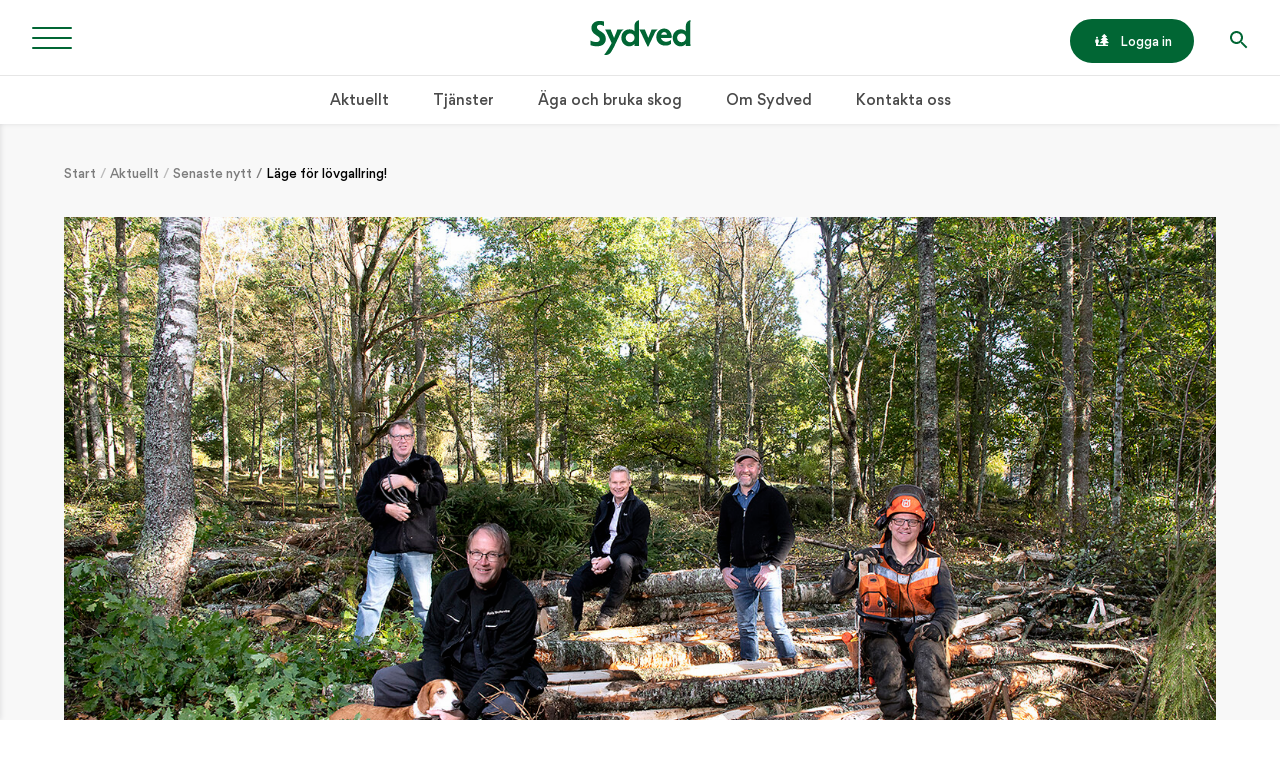

--- FILE ---
content_type: text/html; charset=UTF-8
request_url: https://www.sydved.se/aktuellt/senaste-nytt/lage-for-lovgallring
body_size: 18992
content:
<!doctype html>
<html lang="sv">

<head>
  <meta charset="utf-8">
  <meta name="viewport" content="width=device-width,initial-scale=1.0">
  <title>Sydved - Läge för lövgallring!</title>
  <meta name="description" content="Gallra i lövskog. Här är de bästa tipsen för att lyckas med lövgallringen.">
  <meta http-equiv="X-UA-Compatible" content="IE=edge">
  <meta name="facebook-domain-verification" content="sbuo11dfjh86cs6675cjos93wetnfj" />

  <!-- Google Tag Manager -->
<script>(function(w,d,s,l,i){w[l]=w[l]||[];w[l].push({'gtm.start':
new Date().getTime(),event:'gtm.js'});var f=d.getElementsByTagName(s)[0],
j=d.createElement(s),dl=l!='dataLayer'?'&l='+l:'';j.async=true;j.src=
'https://gtm.sydved.se/gtm.js?id='+i+dl;f.parentNode.insertBefore(j,f);
})(window,document,'script','dataLayer','GTM-TNPNJRV');</script>
<!-- End Google Tag Manager -->
  <link rel="shortcut icon" href="/assets/media/icons/icon.png">
  <link rel="canonical" href="https://www.sydved.se/aktuellt/senaste-nytt/lage-for-lovgallring">

  <link href="https://www.sydved.se/assets/styles/index.css?id=67fe44de" rel="stylesheet">  <script defer src="https://www.sydved.se/assets/scripts/index.js?id=67fe44df"></script>
  <!-- Open Graph -->

<meta property="og:url" content="https://www.sydved.se/aktuellt/senaste-nytt/lage-for-lovgallring">
<meta property="og:type" content="article">
<meta property="og:title" content="Läge för lövgallring!">

  <meta property="og:image" content="https://www.sydved.se/media/pages/aktuellt/senaste-nytt/lage-for-lovgallring/be497016d1-1675938442/lov9-web-1200x630.jpg">
  <meta property="og:image:width" content="945">
  <meta property="og:image:height" content="630">

<meta property="og:description" content="Gallra i lövskog. Här är de bästa tipsen för att lyckas med lövgallringen.">
<meta property="og:site_name" content="Sydved">
<meta property="og:locale" content="sv_SE">
  <!-- Hotjar Tracking Code for http://www.sydved.se -->
<script>
  (function(h,o,t,j,a,r){
    h.hj=h.hj||function(){(h.hj.q=h.hj.q||[]).push(arguments)};
    h._hjSettings={hjid:1184423,hjsv:6};
    a=o.getElementsByTagName('head')[0];
    r=o.createElement('script');r.async=1;
    r.src=t+h._hjSettings.hjid+j+h._hjSettings.hjsv;
    a.appendChild(r);
  })(window,document,'https://static.hotjar.com/c/hotjar-','.js?sv=');
</script>

  <script id="CookieConsent" src="https://policy.app.cookieinformation.com/uc.js"
  data-culture="SV" data-gcm-version="2.0" type="text/javascript"></script>
</head>

  
<body data-template="article">
  <!-- Google Tag Manager (noscript) -->
<noscript><iframe src="https://gtm.sydved.se/ns.html?id=GTM-TNPNJRV"
height="0" width="0" style="display:none;visibility:hidden"></iframe></noscript>
<!-- End Google Tag Manager (noscript) -->  <div class="backdrop zi-4 js-backdrop"></div>
  <div class="navigation pos-f pin zi-4 bg-gray">
  <nav class="navigation-list">
    
    <ul class="treemenu m-0 pl-0 lst-n bg-white">
              <li class="treemenu-item treemenu-level-1 ?> pos-r">
          <a class="treemenu-link d-b" href="https://www.sydved.se/aktuellt">
            Aktuellt          </a>

                                    <div class="treemenu-button js-treemenu-button">
                <div class="treemenu-icon"></div>
              </div>
            
            
<ul class="treemenu-list pl-0 lst-n bg-white js-treemenu-list">
      <li class="treemenu-item treemenu-level-2 pos-r">
      <a class="treemenu-link d-b" href="https://www.sydved.se/aktuellt/senaste-nytt">
        Senaste nytt      </a>

          </li>
      <li class="treemenu-item treemenu-level-2 pos-r">
      <a class="treemenu-link d-b" href="https://www.sydved.se/aktuellt/inspiration">
        Inspiration      </a>

              <div class="treemenu-button js-treemenu-button">
          <div class="treemenu-icon js-treemenu-icon"></div>
        </div>

        
<ul class="treemenu-list pl-0 lst-n bg-white js-treemenu-list">
      <li class="treemenu-item treemenu-level-3 pos-r">
      <a class="treemenu-link d-b" href="https://www.sydved.se/aktuellt/inspiration/mot-sydveds-skogsagare">
        Möt Sydveds skogsägare      </a>

          </li>
      <li class="treemenu-item treemenu-level-3 pos-r">
      <a class="treemenu-link d-b" href="https://www.sydved.se/aktuellt/inspiration/djur-och-natur">
        Djur och natur      </a>

          </li>
      <li class="treemenu-item treemenu-level-3 pos-r">
      <a class="treemenu-link d-b" href="https://www.sydved.se/aktuellt/inspiration/jakt">
        Jakt och friluftsliv      </a>

          </li>
      <li class="treemenu-item treemenu-level-3 pos-r">
      <a class="treemenu-link d-b" href="https://www.sydved.se/aktuellt/inspiration/hem-och-tradgard">
        Hem och lantliv      </a>

          </li>
      <li class="treemenu-item treemenu-level-3 pos-r">
      <a class="treemenu-link d-b" href="https://www.sydved.se/aktuellt/inspiration/mat-och-recept">
        Mat och recept      </a>

          </li>
      <li class="treemenu-item treemenu-level-3 pos-r">
      <a class="treemenu-link d-b" href="https://www.sydved.se/aktuellt/inspiration/kultur-och-historia">
        Kultur och tradition      </a>

          </li>
  </ul>
          </li>
  </ul>
                  </li>
              <li class="treemenu-item treemenu-level-1 ?> pos-r">
          <a class="treemenu-link d-b" href="https://www.sydved.se/tjanster">
            Tjänster          </a>

                                    <div class="treemenu-button js-treemenu-button">
                <div class="treemenu-icon"></div>
              </div>
            
            
<ul class="treemenu-list pl-0 lst-n bg-white js-treemenu-list">
      <li class="treemenu-item treemenu-level-2 pos-r">
      <a class="treemenu-link d-b" href="https://www.sydved.se/tjanster/salja-virke">
        Sälja virke      </a>

          </li>
      <li class="treemenu-item treemenu-level-2 pos-r">
      <a class="treemenu-link d-b" href="https://www.sydved.se/tjanster/foryngringsavverkning">
        Föryngringsavverkning      </a>

          </li>
      <li class="treemenu-item treemenu-level-2 pos-r">
      <a class="treemenu-link d-b" href="https://www.sydved.se/tjanster/skogsbruksplan">
        Skogsbruksplan      </a>

          </li>
      <li class="treemenu-item treemenu-level-2 pos-r">
      <a class="treemenu-link d-b" href="https://www.sydved.se/tjanster/gallring">
        Gallring      </a>

          </li>
      <li class="treemenu-item treemenu-level-2 pos-r">
      <a class="treemenu-link d-b" href="https://www.sydved.se/tjanster/markberedning">
        Markberedning      </a>

          </li>
      <li class="treemenu-item treemenu-level-2 pos-r">
      <a class="treemenu-link d-b" href="https://www.sydved.se/tjanster/plantor-och-plantering">
        Plantor och plantering      </a>

              <div class="treemenu-button js-treemenu-button">
          <div class="treemenu-icon js-treemenu-icon"></div>
        </div>

        
<ul class="treemenu-list pl-0 lst-n bg-white js-treemenu-list">
      <li class="treemenu-item treemenu-level-3 pos-r">
      <a class="treemenu-link d-b" href="https://www.sydved.se/tjanster/plantor-och-plantering/viltskydd">
        Viltskydd      </a>

          </li>
  </ul>
          </li>
      <li class="treemenu-item treemenu-level-2 pos-r">
      <a class="treemenu-link d-b" href="https://www.sydved.se/tjanster/hallbart-skogsbruk-och-certifiering">
        Hållbart skogsbruk och certifiering      </a>

          </li>
      <li class="treemenu-item treemenu-level-2 pos-r">
      <a class="treemenu-link d-b" href="https://www.sydved.se/tjanster/rojning">
        Röjning      </a>

          </li>
      <li class="treemenu-item treemenu-level-2 pos-r">
      <a class="treemenu-link d-b" href="https://www.sydved.se/tjanster/skogsbransle">
        Skogsbränsle      </a>

          </li>
      <li class="treemenu-item treemenu-level-2 pos-r">
      <a class="treemenu-link d-b" href="https://www.sydved.se/tjanster/skogsbilvagar">
        Skogsbilvägar      </a>

          </li>
      <li class="treemenu-item treemenu-level-2 pos-r">
      <a class="treemenu-link d-b" href="https://www.sydved.se/tjanster/skoglig-radgivning">
        Skoglig rådgivning      </a>

          </li>
      <li class="treemenu-item treemenu-level-2 pos-r">
      <a class="treemenu-link d-b" href="https://www.sydved.se/tjanster/forvaltning">
        Förvaltning      </a>

          </li>
      <li class="treemenu-item treemenu-level-2 pos-r">
      <a class="treemenu-link d-b" href="https://www.sydved.se/tjanster/ovriga-tjanster">
        Övriga tjänster      </a>

              <div class="treemenu-button js-treemenu-button">
          <div class="treemenu-icon js-treemenu-icon"></div>
        </div>

        
<ul class="treemenu-list pl-0 lst-n bg-white js-treemenu-list">
      <li class="treemenu-item treemenu-level-3 pos-r">
      <a class="treemenu-link d-b" href="https://www.sydved.se/tjanster/ovriga-tjanster/askaterforing-och-godsling">
        Askåterföring och gödsling      </a>

          </li>
      <li class="treemenu-item treemenu-level-3 pos-r">
      <a class="treemenu-link d-b" href="https://www.sydved.se/tjanster/ovriga-tjanster/dikesrensning">
        Dikesrensning      </a>

          </li>
  </ul>
          </li>
      <li class="treemenu-item treemenu-level-2 pos-r">
      <a class="treemenu-link d-b" href="https://www.sydved.se/tjanster/skogliga-tjanster">
        Skogliga tjänster      </a>

          </li>
  </ul>
                  </li>
              <li class="treemenu-item treemenu-level-1 ?> pos-r">
          <a class="treemenu-link d-b" href="https://www.sydved.se/aga-och-bruka-skog">
            Äga och bruka skog          </a>

                                    <div class="treemenu-button js-treemenu-button">
                <div class="treemenu-icon"></div>
              </div>
            
            
<ul class="treemenu-list pl-0 lst-n bg-white js-treemenu-list">
      <li class="treemenu-item treemenu-level-2 pos-r">
      <a class="treemenu-link d-b" href="https://www.sydved.se/aga-och-bruka-skog/vart-erbjudande">
        Vårt erbjudande      </a>

              <div class="treemenu-button js-treemenu-button">
          <div class="treemenu-icon js-treemenu-icon"></div>
        </div>

        
<ul class="treemenu-list pl-0 lst-n bg-white js-treemenu-list">
      <li class="treemenu-item treemenu-level-3 pos-r">
      <a class="treemenu-link d-b" href="https://www.sydved.se/aga-och-bruka-skog/vart-erbjudande/vad-vill-du-med-din-skog">
        Vad vill du med din skog?      </a>

          </li>
      <li class="treemenu-item treemenu-level-3 pos-r">
      <a class="treemenu-link d-b" href="https://www.sydved.se/aga-och-bruka-skog/vart-erbjudande/din-sydvedare">
        Din Sydvedare      </a>

          </li>
      <li class="treemenu-item treemenu-level-3 pos-r">
      <a class="treemenu-link d-b" href="https://www.sydved.se/aga-och-bruka-skog/vart-erbjudande/sydveds-magasin-aktivt-skogsbruk">
        Sydveds magasin Aktivt Skogsbruk      </a>

          </li>
  </ul>
          </li>
      <li class="treemenu-item treemenu-level-2 pos-r">
      <a class="treemenu-link d-b" href="https://www.sydved.se/aga-och-bruka-skog/balans-produktion-och-miljo">
        Ett hållbart skogsbruk      </a>

              <div class="treemenu-button js-treemenu-button">
          <div class="treemenu-icon js-treemenu-icon"></div>
        </div>

        
<ul class="treemenu-list pl-0 lst-n bg-white js-treemenu-list">
      <li class="treemenu-item treemenu-level-3 pos-r">
      <a class="treemenu-link d-b" href="https://www.sydved.se/aga-och-bruka-skog/balans-produktion-och-miljo/generell-naturvard">
        Generell naturvård      </a>

              <div class="treemenu-button js-treemenu-button">
          <div class="treemenu-icon js-treemenu-icon"></div>
        </div>

        
<ul class="treemenu-list pl-0 lst-n bg-white js-treemenu-list">
  </ul>
          </li>
      <li class="treemenu-item treemenu-level-3 pos-r">
      <a class="treemenu-link d-b" href="https://www.sydved.se/aga-och-bruka-skog/balans-produktion-och-miljo/certifikat-och-rapporter">
        Certifikat och rapporter      </a>

          </li>
      <li class="treemenu-item treemenu-level-3 pos-r">
      <a class="treemenu-link d-b" href="https://www.sydved.se/aga-och-bruka-skog/balans-produktion-och-miljo/sydveds-koppolicy">
        Sydveds köppolicy      </a>

          </li>
      <li class="treemenu-item treemenu-level-3 pos-r">
      <a class="treemenu-link d-b" href="https://www.sydved.se/aga-och-bruka-skog/balans-produktion-och-miljo/sydveds-miljopolicy">
        Sydveds miljöpolicy      </a>

          </li>
  </ul>
          </li>
      <li class="treemenu-item treemenu-level-2 pos-r">
      <a class="treemenu-link d-b" href="https://www.sydved.se/aga-och-bruka-skog/entreprenorer-och-akare">
        Avverkning och virkestransport      </a>

          </li>
      <li class="treemenu-item treemenu-level-2 pos-r">
      <a class="treemenu-link d-b" href="https://www.sydved.se/aga-och-bruka-skog/gallringsakademin">
        Gallringsakademin      </a>

          </li>
      <li class="treemenu-item treemenu-level-2 pos-r">
      <a class="treemenu-link d-b" href="https://www.sydved.se/aga-och-bruka-skog/digitala-tjanster">
        Digitala tjänster      </a>

              <div class="treemenu-button js-treemenu-button">
          <div class="treemenu-icon js-treemenu-icon"></div>
        </div>

        
<ul class="treemenu-list pl-0 lst-n bg-white js-treemenu-list">
      <li class="treemenu-item treemenu-level-3 pos-r">
      <a class="treemenu-link d-b" href="https://www.sydved.se/aga-och-bruka-skog/digitala-tjanster/min-skog-dina-personliga-sidor">
        Min skog – dina personliga sidor      </a>

          </li>
      <li class="treemenu-item treemenu-level-3 pos-r">
      <a class="treemenu-link d-b" href="https://www.sydved.se/aga-och-bruka-skog/digitala-tjanster/sydveds-app-ger-dig-battre-koll-pa-din-skog">
        Sydveds app      </a>

          </li>
      <li class="treemenu-item treemenu-level-3 pos-r">
      <a class="treemenu-link d-b" href="https://www.sydved.se/aga-och-bruka-skog/digitala-tjanster/skogen-live">
        Skogen Live – följ din avverkning med sms      </a>

          </li>
      <li class="treemenu-item treemenu-level-3 pos-r">
      <a class="treemenu-link d-b" href="https://www.sydved.se/aga-och-bruka-skog/digitala-tjanster/prenumerera-pa-vart-nyhetsbrev">
        Prenumerera på vårt nyhetsbrev      </a>

          </li>
  </ul>
          </li>
  </ul>
                  </li>
              <li class="treemenu-item treemenu-level-1 ?> pos-r">
          <a class="treemenu-link d-b" href="https://www.sydved.se/om-sydved">
            Om Sydved          </a>

                                    <div class="treemenu-button js-treemenu-button">
                <div class="treemenu-icon"></div>
              </div>
            
            
<ul class="treemenu-list pl-0 lst-n bg-white js-treemenu-list">
      <li class="treemenu-item treemenu-level-2 pos-r">
      <a class="treemenu-link d-b" href="https://www.sydved.se/om-sydved/fakta-om-sydved">
        Fakta om Sydved      </a>

          </li>
      <li class="treemenu-item treemenu-level-2 pos-r">
      <a class="treemenu-link d-b" href="https://www.sydved.se/om-sydved/karriar-och-lediga-jobb">
        Karriär och lediga jobb      </a>

          </li>
      <li class="treemenu-item treemenu-level-2 pos-r">
      <a class="treemenu-link d-b" href="https://www.sydved.se/om-sydved/press">
        Press      </a>

          </li>
      <li class="treemenu-item treemenu-level-2 pos-r">
      <a class="treemenu-link d-b" href="https://www.sydved.se/om-sydved/ladda-ner-logotyper">
        Ladda ner logotyper      </a>

          </li>
      <li class="treemenu-item treemenu-level-2 pos-r">
      <a class="treemenu-link d-b" href="https://www.sydved.se/om-sydved/code-of-conduct">
        Supplier Code of Conduct      </a>

          </li>
      <li class="treemenu-item treemenu-level-2 pos-r">
      <a class="treemenu-link d-b" href="https://www.sydved.se/om-sydved/allmanna-bestammelser-kontrakt">
        Allmänna bestämmelser kontrakt      </a>

          </li>
      <li class="treemenu-item treemenu-level-2 pos-r">
      <a class="treemenu-link d-b" href="https://www.sydved.se/om-sydved/behandling-av-personuppgifter">
        GDPR – Behandling av personuppgifter      </a>

              <div class="treemenu-button js-treemenu-button">
          <div class="treemenu-icon js-treemenu-icon"></div>
        </div>

        
<ul class="treemenu-list pl-0 lst-n bg-white js-treemenu-list">
      <li class="treemenu-item treemenu-level-3 pos-r">
      <a class="treemenu-link d-b" href="https://www.sydved.se/om-sydved/behandling-av-personuppgifter/personuppgiftsbitradesavtal-transportorer">
        Personuppgiftsbiträdesavtal      </a>

          </li>
      <li class="treemenu-item treemenu-level-3 pos-r">
      <a class="treemenu-link d-b" href="https://www.sydved.se/om-sydved/behandling-av-personuppgifter/gdpr-kontaktformular">
        GDPR – Kontaktformulär      </a>

          </li>
  </ul>
          </li>
      <li class="treemenu-item treemenu-level-2 pos-r">
      <a class="treemenu-link d-b" href="https://www.sydved.se/om-sydved/visselblasning">
        Visselblåsning      </a>

          </li>
      <li class="treemenu-item treemenu-level-2 pos-r">
      <a class="treemenu-link d-b" href="https://www.sydved.se/om-sydved/om-cookies">
        Om cookies      </a>

          </li>
  </ul>
                  </li>
              <li class="treemenu-item treemenu-level-1 ?> pos-r">
          <a class="treemenu-link d-b" href="https://www.sydved.se/kontakta-oss">
            Kontakta oss          </a>

                      
            
<ul class="treemenu-list pl-0 lst-n bg-white js-treemenu-list">
  </ul>
                  </li>
      
      <li class="treemenu-item treemenu-level-1 pos-r">
                  <a class="treemenu-link d-flx jc-sb ai-c" href="https://minskog.sydved.se/">
            Min Skog

            <div class="button button--small d-ib ai-c">
              <span class="button-icon button-icon--login d-ib py-0 va-m">
                <svg xmlns="http://www.w3.org/2000/svg" xmlns:xlink="http://www.w3.org/1999/xlink" width="20" height="18" viewBox="0 0 20 18">
  <defs>
    <path id="icon-human-tree-a" d="M16.9130435,20 L21,20 L21,22 L3,22 L3,20 L3,17 L2,17 L2,13 C2,12.4477153 2.44771525,12 3,12 L6,12 C6.55228475,12 7,12.4477153 7,13 L7,17 L6,17 L6,20 L14.0869565,20 C13.9397643,20 13.8131793,19.9479161 13.7072011,19.84375 C13.6012228,19.7395839 13.5482337,19.6130946 13.5482337,19.4642857 C13.5482337,19.2380946 13.5629531,18.9151786 13.5923913,18.4955357 C13.6218295,18.0758929 13.6394925,17.8154765 13.6453804,17.7142857 L9.56521739,17.7142857 C9.41213771,17.7142857 9.27966488,17.6577378 9.16779891,17.5446429 C9.05593292,17.4315479 9,17.2976194 9,17.1428571 C9,16.9880949 9.05593292,16.8541663 9.16779891,16.7410714 L12.7180707,13.1428571 L10.6956522,13.1428571 C10.5425724,13.1428571 10.4100996,13.0863097 10.2982337,12.9732143 C10.1863678,12.8601188 10.1304348,12.7261903 10.1304348,12.5714286 C10.1304348,12.4166669 10.1863678,12.2827383 10.2982337,12.1696429 L13.8485054,8.57142857 L12.1086957,8.57142857 C11.9556159,8.57142857 11.8231431,8.51488089 11.7112772,8.40178571 C11.5994113,8.28869054 11.5434783,8.15476196 11.5434783,8 C11.5434783,7.84523804 11.5994113,7.71130946 11.7112772,7.59821429 L15.1025815,4.16964286 C15.2144477,4.05654762 15.3469205,4 15.5,4 C15.6530795,4 15.7855523,4.05654762 15.8974185,4.16964286 L19.2887228,7.59821429 C19.4005884,7.71130946 19.4565217,7.84523804 19.4565217,8 C19.4565217,8.15476196 19.4005884,8.28869054 19.2887228,8.40178571 C19.1768572,8.51488089 19.0443844,8.57142857 18.8913043,8.57142857 L17.1514946,8.57142857 L20.7017663,12.1696429 C20.8136319,12.2827383 20.8695652,12.4166669 20.8695652,12.5714286 C20.8695652,12.7261903 20.8136319,12.8601188 20.7017663,12.9732143 C20.5899007,13.0863097 20.4574279,13.1428571 20.3043478,13.1428571 L18.2819293,13.1428571 L21.8322011,16.7410714 C21.9440667,16.8541663 22,16.9880949 22,17.1428571 C22,17.2976194 21.9440667,17.4315479 21.8322011,17.5446429 C21.7203355,17.6577378 21.5878626,17.7142857 21.4347826,17.7142857 L17.3546196,17.7142857 C17.3605069,17.8154765 17.37817,18.0758929 17.4076087,18.4955357 C17.4370474,18.9151786 17.4517663,19.2380946 17.4517663,19.4642857 C17.4517663,19.6130946 17.3987772,19.7395839 17.2927989,19.84375 C17.1868207,19.9479161 17.0602352,20 16.9130435,20 Z M4.5,11 C3.67157288,11 3,10.3284271 3,9.5 C3,8.67157288 3.67157288,8 4.5,8 C5.32842712,8 6,8.67157288 6,9.5 C6,10.3284271 5.32842712,11 4.5,11 Z"/>
  </defs>
  <g fill="none" fill-rule="evenodd" transform="translate(-2 -4)">
    <use fill="currentColor" xlink:href="#icon-human-tree-a"/>
  </g>
</svg>
              </span>
              <span class="button-login d-ib fw-500 va-m">Logga in</span>
            </div>
          </a>
              </li>
    </ul>
  </nav>

  <div class="navigation-featured d-flx flx-w flx-g p-3 lg:py-4">
    <div class="navigation-featured-col list mb-3">
      <h5 class="mb-2 ff-primary fs-micro ls-1 tt-u c-primary">Nyligen publicerat</h5>
      <ul class="my-0 pl-0 lst-n">

                  <li class="mb-2">
            <a href="https://www.sydved.se/aktuellt/senaste-nytt/valkommen-till-skogskvall-i-agunnaryd" class="d-flx flx-w ai-c td-n">
                                            
              								                <img class="list-thumb mr-1"
                  src="https://www.sydved.se/media/pages/aktuellt/senaste-nytt/valkommen-till-skogskvall-i-agunnaryd/434091f6bc-1767786924/isberga-4246-retusch-web-50x50-crop-50-50.jpg"
                  style="object-position: 50% 50%;"
                  alt=""
                >
              
              <div class="list-content">
                <h4 class="list-content-title ff-primary fs-1 mb-0 c-black">Välkommen till skogskväll i Agunnaryd!</h4>
                <p class="list-breadcrumb mb-0 fw-700 ls-1 tt-u c-dark">
                  Aktuellt / Senaste nytt                </p>
              </div>
            </a>
          </li>
                  <li class="mb-2">
            <a href="https://www.sydved.se/aktuellt/senaste-nytt/mikrofoner-kan-avsloja-nar-trad-drabbas-av-torkstress" class="d-flx flx-w ai-c td-n">
                                            
              								                <img class="list-thumb mr-1"
                  src="https://www.sydved.se/media/pages/aktuellt/senaste-nytt/mikrofoner-kan-avsloja-nar-trad-drabbas-av-torkstress/b02edbd21d-1767598954/grankvist-skog-50x50-crop-50-50.jpg"
                  style="object-position: 50% 50%;"
                  alt="Foto: Hasse Bengtsson"
                >
              
              <div class="list-content">
                <h4 class="list-content-title ff-primary fs-1 mb-0 c-black">Mikrofoner kan avslöja när träd drabbas av torkstress</h4>
                <p class="list-breadcrumb mb-0 fw-700 ls-1 tt-u c-dark">
                  Aktuellt / Senaste nytt                </p>
              </div>
            </a>
          </li>
                  <li class="mb-2">
            <a href="https://www.sydved.se/aktuellt/inspiration/jakt/njut-av-skidakningen-i-skogen" class="d-flx flx-w ai-c td-n">
                                            
              								                <img class="list-thumb mr-1"
                  src="https://www.sydved.se/media/pages/aktuellt/inspiration/jakt/njut-av-skidakningen-i-skogen/68d36a6287-1766398146/langdskidakare-50x50-crop-50-50.jpg"
                  style="object-position: 50% 50%;"
                  alt="Rätt längd på stavarna är viktigt, tycker elitskidåkaren Simon Andersson."
                >
              
              <div class="list-content">
                <h4 class="list-content-title ff-primary fs-1 mb-0 c-black">Njut av skidåkningen i skogen</h4>
                <p class="list-breadcrumb mb-0 fw-700 ls-1 tt-u c-dark">
                  Inspiration / Jakt och friluftsliv                </p>
              </div>
            </a>
          </li>
        
      </ul>
    </div>

    <div class="navigation-featured-col list">
      <h5 class="mb-2 ff-primary fs-micro ls-1 tt-u c-primary">Populära inlägg</h5>
      <ul class="my-0 pl-0 lst-n">

                  <li class="mb-2">
            <a href="https://www.sydved.se/aktuellt/inspiration/hem-och-tradgard/sa-bygger-du-en-traditionell-gardsgarden" class="d-flx flx-w ai-c td-n">
                                            
              								                <img class="list-thumb mr-1"
                  src="https://www.sydved.se/media/pages/aktuellt/inspiration/hem-och-tradgard/sa-bygger-du-en-traditionell-gardsgarden/cee2e38215-1675938645/gardesgard-081-kopia-50x50-crop-50-50.jpg"
                  style="object-position: 50% 50%;"
                  alt=""
                >
              
              <div class="list-content">
                <h4 class="list-content-title ff-primary fs-1 mb-0 c-black">Så bygger du en traditionell gärdsgård</h4>
                <p class="list-breadcrumb mb-0 fw-700 ls-1 tt-u c-dark">
                  Inspiration / Hem och lantliv                </p>
              </div>
            </a>
          </li>
                  <li class="mb-2">
            <a href="https://www.sydved.se/aktuellt/inspiration/jakt/bygg-ett-enkelt-jakttorn" class="d-flx flx-w ai-c td-n">
                                            
              								                <img class="list-thumb mr-1"
                  src="https://www.sydved.se/media/pages/aktuellt/inspiration/jakt/bygg-ett-enkelt-jakttorn/6b4f15e378-1675938627/aktivt-3-13-jakttorn-sol-kopia-50x50-crop-56-38.jpg"
                  style="object-position: 57% 38%;"
                  alt="Bygg ett enkelt jakttorn"
                >
              
              <div class="list-content">
                <h4 class="list-content-title ff-primary fs-1 mb-0 c-black">Bygg ett enkelt jakttorn</h4>
                <p class="list-breadcrumb mb-0 fw-700 ls-1 tt-u c-dark">
                  Inspiration / Jakt och friluftsliv                </p>
              </div>
            </a>
          </li>
                  <li class="mb-2">
            <a href="https://www.sydved.se/aktuellt/inspiration/djur-och-natur/bjorken" class="d-flx flx-w ai-c td-n">
                                            
              								                <img class="list-thumb mr-1"
                  src="https://www.sydved.se/media/pages/aktuellt/inspiration/djur-och-natur/bjorken/2613e34e58-1675938616/bjork-sol-kopia-50x50-crop-50-50.jpg"
                  style="object-position: 50% 50%;"
                  alt="Björk i solen"
                >
              
              <div class="list-content">
                <h4 class="list-content-title ff-primary fs-1 mb-0 c-black">Björken – ett folkkärt träd</h4>
                <p class="list-breadcrumb mb-0 fw-700 ls-1 tt-u c-dark">
                  Inspiration / Djur och natur                </p>
              </div>
            </a>
          </li>
        
      </ul>
    </div>
  </div>
</div>


<header class="header pos-f w-100 zi-4 js-header">
  <div class="header-wrap pos-r d-flx jc-c">
    <button class="hamburger hamburger--arrow js-hamburger pos-a pin-l h-100 px-2 md:px-3" type="button">
  <span class="hamburger-box">
    <span class="hamburger-inner"></span>
  </span>
</button>

    <!-- <div class="header-logo d-flx py-2 ml-a md:ml-0 mr-3 md:mr-0"> -->
    <div class="header-logo d-flx py-2">
      <a href="/" class="d-flx ai-c">
        <svg xmlns="http://www.w3.org/2000/svg" width="143" height="50" viewBox="0 0 143 50">
  <path d="M56.71,31.786 C60.203,31.786 63.035,28.961 63.035,25.475 C63.035,21.988 60.203,19.162 56.71,19.162 C53.216,19.162 50.383,21.988 50.383,25.475 C50.383,28.961 53.216,31.785 56.71,31.785 L56.71,31.786 Z M69.33,5.28 L69.33,32.142 C69.33,33.66 69.381,35.784 69.533,37.252 L62.793,37.252 C62.894,36.392 62.894,35.48 62.894,34.013 C61.018,36.543 58.331,37.605 55.24,37.605 C48.8,37.605 44.136,32.091 44.136,25.565 C44.136,18.635 48.851,13.324 55.796,13.324 C58.991,13.324 61.626,14.437 62.894,16.358 L62.894,8.402 C62.894,1.436 69.534,0.122 69.534,0.122 C69.381,1.892 69.33,4.615 69.33,5.281 L69.33,5.28 Z M130.09,31.785 C133.584,31.785 136.416,28.96 136.416,25.474 C136.416,21.987 133.584,19.161 130.09,19.161 C126.596,19.161 123.763,21.987 123.763,25.474 C123.763,28.96 126.596,31.784 130.09,31.784 L130.09,31.785 Z M142.71,5.28 L142.71,32.142 C142.71,33.66 142.762,35.784 142.914,37.252 L136.174,37.252 C136.275,36.392 136.275,35.48 136.275,34.013 C134.4,36.543 131.712,37.605 128.62,37.605 C122.18,37.605 117.516,32.091 117.516,25.565 C117.516,18.635 122.231,13.324 129.176,13.324 C132.372,13.324 135.007,14.437 136.276,16.358 L136.276,8.402 C136.276,1.436 142.914,0.122 142.914,0.122 C142.762,1.892 142.71,4.615 142.71,5.281 L142.71,5.28 Z M82.793,37.805 L81.529,37.802 C81.529,37.802 72.722,19.245 72.4,18.496 C72.08,17.747 71.335,16.282 69.666,13.415 L77.764,13.415 C78.017,14.532 79.096,17.031 79.096,17.031 L82.631,25.563 C83.239,24.123 84.161,21.802 85.074,19.528 C86.064,17.066 86.997,14.704 87.288,13.433 L96.555,13.44 C93.512,14.857 91.95,18.479 91.95,18.479 L82.792,37.805 L82.793,37.805 Z M38.407,13.433 L47.667,13.441 C44.627,14.866 43.067,18.508 43.067,18.508 C43.067,18.508 35.489,34.831 33.914,37.943 C32.338,41.056 30.557,44.133 29.887,45.198 C27.71,48.825 25.28,50 21.683,50 C20.975,50 20.163,49.848 19.556,49.694 C20.62,48.417 21.835,46.884 22.949,45.249 C25.127,42.03 27.406,38.503 29.381,34.774 L30.258,32.867 C27.627,27.282 23.738,19.021 23.528,18.525 C23.208,17.772 22.462,16.298 20.793,13.415 L28.888,13.415 C29.141,14.539 30.218,17.051 30.218,17.051 L33.751,25.631 C34.36,24.184 35.281,21.849 36.194,19.563 C37.182,17.087 38.114,14.712 38.407,13.433 Z M100.998,20.986 L109.334,20.986 C109.034,19.106 107.737,17.226 105.341,17.226 C103.096,17.226 101.649,18.75 100.998,20.986 Z M100.554,25.712 C101.649,28.709 104.094,31.098 107.638,31.098 C111.328,31.098 113.211,29.744 115.108,28.576 L115.108,34.086 C113.118,35.242 112.173,36.586 106.531,36.586 C99.344,36.586 94.111,31.301 94.111,24.441 C94.111,17.531 99.003,12.195 105.341,12.195 C112.228,12.195 116.111,18.191 116.111,23.934 C116.111,24.594 116.101,25.406 115.457,25.712 L100.554,25.712 Z M21.958,26.537 C21.958,32.94 18.26,37.606 8.844,37.606 C5.16,37.606 3.113,36.69 -1.59872116e-14,36.093 L-1.59872116e-14,29.22 C2.587,30.824 5.686,31.49 8.95,31.49 C11.741,31.49 13.373,29.84 13.373,27.537 C13.373,21.883 1.368,21.383 1.368,11.577 C1.368,5.224 6.002,1.321 13.373,1.321 C16.163,1.321 17.061,1.583 19.482,2.171 L19.482,8.739 C16.725,7.631 16.163,6.874 13.426,6.874 C10.846,6.874 9.214,8.174 9.214,10.476 C9.214,15.78 21.958,16.63 21.958,26.537 Z"/>
</svg>
      </a>
    </div>

    <div class="header-options pos-a pin-r h-100 px-3">
  <ul class="my-0 pl-0 lst-n">

    <li class="header-link d-n md:d-ib ml-3 fs-2 fw-500">
              <a class="button button--login button--small d-flx ai-c" href="https://minskog.sydved.se/">
          <span class="button-icon button-icon--login d-ib py-0 va-m">
            <svg xmlns="http://www.w3.org/2000/svg" xmlns:xlink="http://www.w3.org/1999/xlink" width="20" height="18" viewBox="0 0 20 18">
  <defs>
    <path id="icon-human-tree-a" d="M16.9130435,20 L21,20 L21,22 L3,22 L3,20 L3,17 L2,17 L2,13 C2,12.4477153 2.44771525,12 3,12 L6,12 C6.55228475,12 7,12.4477153 7,13 L7,17 L6,17 L6,20 L14.0869565,20 C13.9397643,20 13.8131793,19.9479161 13.7072011,19.84375 C13.6012228,19.7395839 13.5482337,19.6130946 13.5482337,19.4642857 C13.5482337,19.2380946 13.5629531,18.9151786 13.5923913,18.4955357 C13.6218295,18.0758929 13.6394925,17.8154765 13.6453804,17.7142857 L9.56521739,17.7142857 C9.41213771,17.7142857 9.27966488,17.6577378 9.16779891,17.5446429 C9.05593292,17.4315479 9,17.2976194 9,17.1428571 C9,16.9880949 9.05593292,16.8541663 9.16779891,16.7410714 L12.7180707,13.1428571 L10.6956522,13.1428571 C10.5425724,13.1428571 10.4100996,13.0863097 10.2982337,12.9732143 C10.1863678,12.8601188 10.1304348,12.7261903 10.1304348,12.5714286 C10.1304348,12.4166669 10.1863678,12.2827383 10.2982337,12.1696429 L13.8485054,8.57142857 L12.1086957,8.57142857 C11.9556159,8.57142857 11.8231431,8.51488089 11.7112772,8.40178571 C11.5994113,8.28869054 11.5434783,8.15476196 11.5434783,8 C11.5434783,7.84523804 11.5994113,7.71130946 11.7112772,7.59821429 L15.1025815,4.16964286 C15.2144477,4.05654762 15.3469205,4 15.5,4 C15.6530795,4 15.7855523,4.05654762 15.8974185,4.16964286 L19.2887228,7.59821429 C19.4005884,7.71130946 19.4565217,7.84523804 19.4565217,8 C19.4565217,8.15476196 19.4005884,8.28869054 19.2887228,8.40178571 C19.1768572,8.51488089 19.0443844,8.57142857 18.8913043,8.57142857 L17.1514946,8.57142857 L20.7017663,12.1696429 C20.8136319,12.2827383 20.8695652,12.4166669 20.8695652,12.5714286 C20.8695652,12.7261903 20.8136319,12.8601188 20.7017663,12.9732143 C20.5899007,13.0863097 20.4574279,13.1428571 20.3043478,13.1428571 L18.2819293,13.1428571 L21.8322011,16.7410714 C21.9440667,16.8541663 22,16.9880949 22,17.1428571 C22,17.2976194 21.9440667,17.4315479 21.8322011,17.5446429 C21.7203355,17.6577378 21.5878626,17.7142857 21.4347826,17.7142857 L17.3546196,17.7142857 C17.3605069,17.8154765 17.37817,18.0758929 17.4076087,18.4955357 C17.4370474,18.9151786 17.4517663,19.2380946 17.4517663,19.4642857 C17.4517663,19.6130946 17.3987772,19.7395839 17.2927989,19.84375 C17.1868207,19.9479161 17.0602352,20 16.9130435,20 Z M4.5,11 C3.67157288,11 3,10.3284271 3,9.5 C3,8.67157288 3.67157288,8 4.5,8 C5.32842712,8 6,8.67157288 6,9.5 C6,10.3284271 5.32842712,11 4.5,11 Z"/>
  </defs>
  <g fill="none" fill-rule="evenodd" transform="translate(-2 -4)">
    <use fill="currentColor" xlink:href="#icon-human-tree-a"/>
  </g>
</svg>
          </span>
          <span class="button-login d-ib fw-500 va-m">Logga in</span>
        </a>
          </li>

    <li class="header-link header-link--search d-ib fs-2 fw-500">
      <a class="c-primary d-b pl-3 js-search-button" href="https://www.sydved.se/sok"><svg xmlns="http://www.w3.org/2000/svg" xmlns:xlink="http://www.w3.org/1999/xlink" width="18" height="18" viewBox="0 0 18 18">
  <defs>
    <path fill="currentColor" id="icon-search-a" d="M15.4999991,13.9999992 L14.7099991,13.9999992 L14.4299994,13.7299987 C15.4099989,12.5899994 15.999999,11.109999 15.999999,9.49999943 C15.999999,5.90999945 13.0899994,2.99999982 9.49999943,2.99999982 C5.90999945,2.99999982 2.99999982,5.90999945 2.99999982,9.49999943 C2.99999982,13.0899994 5.90999945,15.999999 9.49999943,15.999999 C11.109999,15.999999 12.5899994,15.4099989 13.7299987,14.4299994 L13.9999992,14.7099991 L13.9999992,15.4999991 L18.9999989,20.4899988 L20.4899988,18.9999989 L15.4999991,13.9999992 Z M9.49999943,13.9999992 C7.00999978,13.9999992 4.9999997,11.9899991 4.9999997,9.49999943 C4.9999997,7.00999978 7.00999978,4.9999997 9.49999943,4.9999997 C11.9899991,4.9999997 13.9999992,7.00999978 13.9999992,9.49999943 C13.9999992,11.9899991 11.9899991,13.9999992 9.49999943,13.9999992 Z"/>
  </defs>
  <g fill="none" fill-rule="evenodd" transform="translate(-3 -3)">
    <use fill="currentColor" xlink:href="#icon-search-a"/>
  </g>
</svg>
</a>
    </li>
  </ul>
</div>
  </div>

  
<nav class="navbar clearfix pos-r d-n md:d-flx jc-c">
  <ul class="my-0 pl-0 lst-n ta-c">
          <li class="navbar-item mx-2 fs-2 fw-500">
        <a href="https://www.sydved.se/aktuellt" class="navbar-link  d-b py-1 td-n">Aktuellt</a>
      </li>
          <li class="navbar-item mx-2 fs-2 fw-500">
        <a href="https://www.sydved.se/tjanster" class="navbar-link  d-b py-1 td-n">Tjänster</a>
      </li>
          <li class="navbar-item mx-2 fs-2 fw-500">
        <a href="https://www.sydved.se/aga-och-bruka-skog" class="navbar-link  d-b py-1 td-n">Äga och bruka skog</a>
      </li>
          <li class="navbar-item mx-2 fs-2 fw-500">
        <a href="https://www.sydved.se/om-sydved" class="navbar-link  d-b py-1 td-n">Om Sydved</a>
      </li>
          <li class="navbar-item mx-2 fs-2 fw-500">
        <a href="https://www.sydved.se/kontakta-oss" class="navbar-link  d-b py-1 td-n">Kontakta oss</a>
      </li>
      </ul>
</nav>
</header>
  
  <div id="search" class="search zi-4 js-search-content">
    <div class="search-close pos-f zi-3 pin-t pin-r mt-3 mr-3 c-primary js-search-close">
      <svg xmlns="http://www.w3.org/2000/svg" width="16" height="16" viewBox="0 0 16 16">
  <path fill="currentColor" fill-rule="evenodd" d="M10.0500002,23.950001 C10.4400005,24.34 11.0740004,24.34 11.4640007,23.950001 L17,18.414 L22.535999,23.949999 C22.925999,24.339998 23.559999,24.339998 23.949999,23.949999 C24.339998,23.559999 24.339998,22.925999 23.949999,22.535999 L18.414,17 L23.949999,11.4640007 C24.339998,11.0740004 24.339998,10.4400005 23.949999,10.0500011 C23.559999,9.6600008 22.925999,9.6600008 22.535999,10.0500011 L17,15.5860004 L11.4639997,10.0500002 C11.0739994,9.6599998 10.4399996,9.6599998 10.0499992,10.0500002 C9.6599989,10.4400005 9.6599989,11.0740004 10.0499992,11.4640007 L15.5860004,17 L10.0500011,22.535999 C9.6599998,22.926001 9.6599998,23.559999 10.0500002,23.950001 Z" transform="translate(-9 -9)"/>
</svg>
    </div>

    <div class="search-content h-100 py-4 xl:py-5">
      <div class="container pt-5">
        <form class="search-form pos-r mx-a mb-5" action="https://www.sydved.se/sok">
          <label class="d-b mb-1 fs-1 fw-500 tt-u" for="search-form">Sök</label>
          <input class="search-input w-100 p-2 fs-3 js-search-input" v-active v-model="search" type="text" placeholder="Tips, inspiration eller Din Sydvedare" name="q" value="">
          <span class="search-icon pos-a"><svg xmlns="http://www.w3.org/2000/svg" xmlns:xlink="http://www.w3.org/1999/xlink" width="18" height="18" viewBox="0 0 18 18">
  <defs>
    <path fill="currentColor" id="icon-search-a" d="M15.4999991,13.9999992 L14.7099991,13.9999992 L14.4299994,13.7299987 C15.4099989,12.5899994 15.999999,11.109999 15.999999,9.49999943 C15.999999,5.90999945 13.0899994,2.99999982 9.49999943,2.99999982 C5.90999945,2.99999982 2.99999982,5.90999945 2.99999982,9.49999943 C2.99999982,13.0899994 5.90999945,15.999999 9.49999943,15.999999 C11.109999,15.999999 12.5899994,15.4099989 13.7299987,14.4299994 L13.9999992,14.7099991 L13.9999992,15.4999991 L18.9999989,20.4899988 L20.4899988,18.9999989 L15.4999991,13.9999992 Z M9.49999943,13.9999992 C7.00999978,13.9999992 4.9999997,11.9899991 4.9999997,9.49999943 C4.9999997,7.00999978 7.00999978,4.9999997 9.49999943,4.9999997 C11.9899991,4.9999997 13.9999992,7.00999978 13.9999992,9.49999943 C13.9999992,11.9899991 11.9899991,13.9999992 9.49999943,13.9999992 Z"/>
  </defs>
  <g fill="none" fill-rule="evenodd" transform="translate(-3 -3)">
    <use fill="currentColor" xlink:href="#icon-search-a"/>
  </g>
</svg>
</span>
          <input class="search-submit pos-a zi-2" type="submit" value="">
          <p class="mt-1 fs-1 c-charcoal">Söket börjar efter tre tecken.</p>
        </form>

        <div class="result mt-4 md:mt-5">
  <div v-cloak v-if="active">

    <div class="result-total mt-4 md:mt-5">
      <h2 class="mb-1 ff-primary fs-micro ls-1 tt-u c-primary">Personer</h2>
      <p class="mb-2 ff-primary fs-micro ls-1" v-if="people.length > 1">Visar {{ people.length }} träffar</p>
      <p class="mb-2 ff-primary fs-micro ls-1" v-else-if="people.length == 1">Visar {{ people.length }} träff</p>
      <p class="mb-2 ff-primary fs-micro ls-1" v-else>Ingen sökträff</p>
    </div>

    <div class="layout layout--grid">
      <article v-for="item in people" class="result-card layout-item d-flx mb-1">
        <div class="result-item bg-white w-100">
          <a v-bind:href="item.url" class="td-n d-flx">

            <div class="result-media" v-if="item.image !== null">
              <div class="result-image" v-bind:style="{ backgroundPosition: 'top center', backgroundImage: 'url(' + item.image + ')' }"></div>
            </div>

            <div class="result-card-body pb-0 w-100">
              <p class="result-card-breadcrumb tt-u lh-3 ls-1 c-dark truncate fw-700">{{ item.position }}</p>
              <div class="d-flx jc-sb ai-b truncate">
                <h3 class="result-card-title mb-0 c-black">{{ item.title }}</h3>
                <p class="result-card-phone tt-u lh-3 ls-1 mb-0 ml-1 c-dark truncate">{{ item.phone }}</p>
              </div>
            </div>
          </a>
        </div>
      </article>
    </div>
    
    <div class="result-total mt-4 md:mt-5">
      <h2 class="mb-1 ff-primary fs-micro ls-1 tt-u c-primary">Sidor</h2>
      <p class="mb-2 ff-primary fs-micro ls-1" v-if="pages.length > 1">Visar {{ pages.length }} träffar</p>
      <p class="mb-2 ff-primary fs-micro ls-1" v-else-if="pages.length == 1">Visar {{ pages.length }} träff</p>
      <p class="mb-2 ff-primary fs-micro ls-1" v-else>Ingen sökträff</p>
    </div>

    <div class="layout layout--grid">
      <article v-for="item in pages" class="result-card layout-item d-flx mb-1">
        <div class="result-item bg-white w-100">
          <a v-bind:href="item.url" class="td-n d-flx">

            <div class="result-media" v-if="item.image !== null">
              <div class="result-image" v-bind:style="{ backgroundPosition: 'top center', backgroundImage: 'url(' + item.image + ')' }"></div>
            </div>

            <div class="result-card-body">
              <p class="result-card-breadcrumb tt-u lh-3 ls-1 c-dark truncate fw-700">{{ item.parent }}</p>
              <h3 class="result-card-title mb-0 c-black truncate">{{ item.title }}</h3>
            </div>
          </a>
        </div>
      </article>
    </div>
  </div>
</div>

        <div class="mt-5 xl:mt-6">
          <div class="layout layout--grid">
            <div class="layout-item w-100 md:w-50 xl:w-33">
              <div class="list">
                <h5 class="mb-2 ff-primary fs-micro ls-1 tt-u c-primary">Nyligen publicerat</h5>
                <ul class="my-0 pl-0 lst-n">
                                      <li class="mb-2">
                      <a href="https://www.sydved.se/aktuellt/senaste-nytt/valkommen-till-skogskvall-i-agunnaryd" class="d-flx flx-w ai-c td-n">
                                                                          
                        													                          <img class="list-thumb mr-1"
                            src="https://www.sydved.se/media/pages/aktuellt/senaste-nytt/valkommen-till-skogskvall-i-agunnaryd/434091f6bc-1767786924/isberga-4246-retusch-web-50x50-crop-50-50.jpg"
                            style="object-position: 50% 50%;"
                            alt=""
                          >
                        
                        <div class="list-content">
                          <h4 class="list-content-title ff-primary fs-1 mb-0 c-black ">Välkommen till skogskväll i Agunnaryd!</h4>
                          <p class="list-breadcrumb mb-0 fw-700 ls-1 tt-u c-dark">
                            Aktuellt / Senaste nytt                          </p>
                        </div>
                      </a>
                    </li>
                                      <li class="mb-2">
                      <a href="https://www.sydved.se/aktuellt/senaste-nytt/mikrofoner-kan-avsloja-nar-trad-drabbas-av-torkstress" class="d-flx flx-w ai-c td-n">
                                                                          
                        													                          <img class="list-thumb mr-1"
                            src="https://www.sydved.se/media/pages/aktuellt/senaste-nytt/mikrofoner-kan-avsloja-nar-trad-drabbas-av-torkstress/b02edbd21d-1767598954/grankvist-skog-50x50-crop-50-50.jpg"
                            style="object-position: 50% 50%;"
                            alt="Foto: Hasse Bengtsson"
                          >
                        
                        <div class="list-content">
                          <h4 class="list-content-title ff-primary fs-1 mb-0 c-black ">Mikrofoner kan avslöja när träd drabbas av torkstress</h4>
                          <p class="list-breadcrumb mb-0 fw-700 ls-1 tt-u c-dark">
                            Aktuellt / Senaste nytt                          </p>
                        </div>
                      </a>
                    </li>
                                      <li class="mb-2">
                      <a href="https://www.sydved.se/aktuellt/inspiration/jakt/njut-av-skidakningen-i-skogen" class="d-flx flx-w ai-c td-n">
                                                                          
                        													                          <img class="list-thumb mr-1"
                            src="https://www.sydved.se/media/pages/aktuellt/inspiration/jakt/njut-av-skidakningen-i-skogen/68d36a6287-1766398146/langdskidakare-50x50-crop-50-50.jpg"
                            style="object-position: 50% 50%;"
                            alt="Rätt längd på stavarna är viktigt, tycker elitskidåkaren Simon Andersson."
                          >
                        
                        <div class="list-content">
                          <h4 class="list-content-title ff-primary fs-1 mb-0 c-black ">Njut av skidåkningen i skogen</h4>
                          <p class="list-breadcrumb mb-0 fw-700 ls-1 tt-u c-dark">
                            Inspiration / Jakt och friluftsliv                          </p>
                        </div>
                      </a>
                    </li>
                                      <li class="mb-2">
                      <a href="https://www.sydved.se/aktuellt/inspiration/mot-sydveds-skogsagare/nar-skogen-vaxer-mar-jag-bra" class="d-flx flx-w ai-c td-n">
                                                                          
                        													                          <img class="list-thumb mr-1"
                            src="https://www.sydved.se/media/pages/aktuellt/inspiration/mot-sydveds-skogsagare/nar-skogen-vaxer-mar-jag-bra/db04e14dc3-1766388173/skogsagare-u-50x50-crop-50-50.jpg"
                            style="object-position: 50% 50%;"
                            alt=""
                          >
                        
                        <div class="list-content">
                          <h4 class="list-content-title ff-primary fs-1 mb-0 c-black ">"När skogen växer mår jag bra"</h4>
                          <p class="list-breadcrumb mb-0 fw-700 ls-1 tt-u c-dark">
                            Inspiration / Möt Sydveds skogsägare                          </p>
                        </div>
                      </a>
                    </li>
                                      <li class="mb-2">
                      <a href="https://www.sydved.se/aktuellt/senaste-nytt/i-skogarna-kring-ankarsrum-testar-man-froviksmetoden" class="d-flx flx-w ai-c td-n">
                                                                          
                        													                          <img class="list-thumb mr-1"
                            src="https://www.sydved.se/media/pages/aktuellt/senaste-nytt/i-skogarna-kring-ankarsrum-testar-man-froviksmetoden/8cd9876966-1766140835/ankarsrum-froviksmetoden-u-50x50-crop-49-61.jpg"
                            style="object-position: 49% 61%;"
                            alt=""
                          >
                        
                        <div class="list-content">
                          <h4 class="list-content-title ff-primary fs-1 mb-0 c-black ">I skogarna kring Ankarsrum testar man Fröviksmetoden</h4>
                          <p class="list-breadcrumb mb-0 fw-700 ls-1 tt-u c-dark">
                            Aktuellt / Senaste nytt                          </p>
                        </div>
                      </a>
                    </li>
                                  </ul>
              </div>
            </div>

            <div class="layout-item w-100 md:w-50 xl:w-33">
              <div class="list">
                <h5 class="mb-2 ff-primary fs-micro ls-1 tt-u c-primary">Populära inlägg</h5>
                <ul class="my-0 pl-0 lst-n">
                                      <li class="mb-2">
                      <a href="https://www.sydved.se/aktuellt/inspiration/hem-och-tradgard/sa-bygger-du-en-traditionell-gardsgarden" class="d-flx flx-w ai-c td-n">
                                                                          
                        													                          <img class="list-thumb mr-1"
                            src="https://www.sydved.se/media/pages/aktuellt/inspiration/hem-och-tradgard/sa-bygger-du-en-traditionell-gardsgarden/cee2e38215-1675938645/gardesgard-081-kopia-50x50-crop-50-50.jpg"
                            style="object-position: 50% 50%;"
                            alt=""
                          >
                        
                        <div class="list-content">
                          <h4 class="list-content-title ff-primary fs-1 mb-0 c-black ">Så bygger du en traditionell gärdsgård</h4>
                          <p class="list-breadcrumb mb-0 fw-700 ls-1 tt-u c-dark">
                            Inspiration / Hem och lantliv                          </p>
                        </div>
                      </a>
                    </li>
                                      <li class="mb-2">
                      <a href="https://www.sydved.se/aktuellt/inspiration/jakt/bygg-ett-enkelt-jakttorn" class="d-flx flx-w ai-c td-n">
                                                                          
                        													                          <img class="list-thumb mr-1"
                            src="https://www.sydved.se/media/pages/aktuellt/inspiration/jakt/bygg-ett-enkelt-jakttorn/6b4f15e378-1675938627/aktivt-3-13-jakttorn-sol-kopia-50x50-crop-56-38.jpg"
                            style="object-position: 57% 38%;"
                            alt="Bygg ett enkelt jakttorn"
                          >
                        
                        <div class="list-content">
                          <h4 class="list-content-title ff-primary fs-1 mb-0 c-black ">Bygg ett enkelt jakttorn</h4>
                          <p class="list-breadcrumb mb-0 fw-700 ls-1 tt-u c-dark">
                            Inspiration / Jakt och friluftsliv                          </p>
                        </div>
                      </a>
                    </li>
                                      <li class="mb-2">
                      <a href="https://www.sydved.se/aktuellt/inspiration/djur-och-natur/bjorken" class="d-flx flx-w ai-c td-n">
                                                                          
                        													                          <img class="list-thumb mr-1"
                            src="https://www.sydved.se/media/pages/aktuellt/inspiration/djur-och-natur/bjorken/2613e34e58-1675938616/bjork-sol-kopia-50x50-crop-50-50.jpg"
                            style="object-position: 50% 50%;"
                            alt="Björk i solen"
                          >
                        
                        <div class="list-content">
                          <h4 class="list-content-title ff-primary fs-1 mb-0 c-black ">Björken – ett folkkärt träd</h4>
                          <p class="list-breadcrumb mb-0 fw-700 ls-1 tt-u c-dark">
                            Inspiration / Djur och natur                          </p>
                        </div>
                      </a>
                    </li>
                                      <li class="mb-2">
                      <a href="https://www.sydved.se/aktuellt/inspiration/djur-och-natur/skogsmyran-lever-i-solfangande-stackar" class="d-flx flx-w ai-c td-n">
                                                                          
                        
                        <div class="list-content">
                          <h4 class="list-content-title ff-primary fs-1 mb-0 c-black ">Skogsmyran – lever i solfångande stackar</h4>
                          <p class="list-breadcrumb mb-0 fw-700 ls-1 tt-u c-dark">
                            Inspiration / Djur och natur                          </p>
                        </div>
                      </a>
                    </li>
                                      <li class="mb-2">
                      <a href="https://www.sydved.se/aktuellt/inspiration/djur-och-natur/skogsharen-skogens-sprinter" class="d-flx flx-w ai-c td-n">
                                                                          
                        
                        <div class="list-content">
                          <h4 class="list-content-title ff-primary fs-1 mb-0 c-black ">Skogsharen – skogens sprinter</h4>
                          <p class="list-breadcrumb mb-0 fw-700 ls-1 tt-u c-dark">
                            Inspiration / Djur och natur                          </p>
                        </div>
                      </a>
                    </li>
                                  </ul>
              </div>
            </div>

            <div class="layout-item w-100 md:w-50 xl:w-33">
              <div class="list">
                <h5 class="mb-2 ff-primary fs-micro ls-1 tt-u c-primary">Kontakt</h5>

                
                                      <h5 class="ff-primary fs-micro mb-micro c-charcoal">Reception</h5>
                    <ul class="my-0 pl-0 lst-n">
                                      	  <li class="lh-2"><span class="fs-1 c-black"><a href="tel:01046-38000" class="c-black td-n">01046-380 00</a></span></li>
                  	                  	                  	  <li class="lh-2"><span class="fs-1 c-black"><a href="mailto:information@sydved.se" class="c-black td-n">information@sydved.se</a></span></li>
                  	                    </ul>
                  
				                      <h5 class="ff-primary fs-micro mt-2 mb-micro c-charcoal">Besöksadress</h5>
                    <ul class="my-0 pl-0 lst-n">
                      <li class="lh-2"><span class="fs-1 c-black">Barnarpsgatan 39F, 553 33 Jönköping</span></li>
                    </ul>
                  
                                      <h5 class="ff-primary fs-micro mt-2 mb-micro c-charcoal">Fakturaadress</h5>
                    <ul class="my-0 pl-0 lst-n">
                      <li class="lh-2"><span class="fs-1 c-black">Sydved AB, Leverantörsfakturor, Box 626, 551 18 Jönköping<br><a href="mailto:fakturor@sydved.se;" style="color:#000;text-decoration:none;">fakturor@sydved.se</a><br>E-faktura: GLN 7365561710816</span></li>
                    </ul>
                  
                                      <h5 class="ff-primary fs-micro mt-2 mb-micro c-charcoal">Organisationsnummer</h5>
                    <ul class="my-0 pl-0 lst-n">
                      <li class="lh-2"><span class="fs-1 c-black">Sydved AB, 556171-0814</span></li>
                    </ul>
                  
				  				    <h5 class="ff-primary fs-micro mt-2 mb-micro c-charcoal">Styrelsens säte</h5>
				    <ul class="my-0 pl-0 lst-n">
				      <li class="lh-2"><span class="fs-1 c-black">Jönköping</span></li>
				    </ul>
				                  
              </div>
            </div>
          </div>
        </div>
      </div>
    </div>
  </div>


<main class="view bg-gray">
  
<div class="container">
  <nav class="breadcrumb d-flx flx-r pt-2 pb-2 lg:pt-3" role="navigation">

          <a href="https://www.sydved.se" class="breadcrumb-link truncate  d-b pos-r py-1 fs-1 td-n fw-500 c-black lh-4">Start</a>
          <a href="https://www.sydved.se/aktuellt" class="breadcrumb-link truncate  d-b pos-r py-1 fs-1 td-n fw-500 c-black lh-4">Aktuellt</a>
          <a href="https://www.sydved.se/aktuellt/senaste-nytt" class="breadcrumb-link truncate  d-b pos-r py-1 fs-1 td-n fw-500 c-black lh-4">Senaste nytt</a>
          <a href="https://www.sydved.se/aktuellt/senaste-nytt/lage-for-lovgallring" class="breadcrumb-link truncate is-active d-b pos-r py-1 fs-1 td-n fw-500 c-black lh-4">Läge för lövgallring!</a>
    
  </nav>
</div>


  <article class="clearfix">
          
  
    <div class="container">
    <div class="hero pos-r d-flx flx-c jc-c w-100 ">
      <img class="hero-image media pos-a pin w-100 h-100 js-lazy-image"
        src="[data-uri]
"
        data-src="https://www.sydved.se/media/pages/aktuellt/senaste-nytt/lage-for-lovgallring/c08f002fcb-1675938443/lov18-web-500x.jpg"
        data-srcset="https://www.sydved.se/media/pages/aktuellt/senaste-nytt/lage-for-lovgallring/c08f002fcb-1675938443/lov18-web-500x.jpg 500w,
            https://www.sydved.se/media/pages/aktuellt/senaste-nytt/lage-for-lovgallring/c08f002fcb-1675938443/lov18-web-1000x.jpg 1000w,
            https://www.sydved.se/media/pages/aktuellt/senaste-nytt/lage-for-lovgallring/c08f002fcb-1675938443/lov18-web-1500x.jpg 1500w"
        sizes="100w"
        style="object-position: 50% 50%;"
        alt="Från vänster: Lars-Göran Franzén – skogsägare,  Rolf Svensson – skördarförare, Per-Ola Olsson – skogsbruksplanläggare på Sydved, Lars-Göran Eriksson – virkesinköpare på Sydved och Jon Gustafsson – manuellhuggare."
      >

      <div class="cover-image-fallback media pos-a pin w-100 h-100 js-lazy-background"
        data-srcset="https://www.sydved.se/media/pages/aktuellt/senaste-nytt/lage-for-lovgallring/c08f002fcb-1675938443/lov18-web-1500x.jpg"
        style="background-position: 50% 50%;">
      </div>


    </div>

          <p class="mt-1 mb-4 lh-2"><small>Från vänster: Lars-Göran Franzén – skogsägare,  Rolf Svensson – skördarförare, Per-Ola Olsson – skogsbruksplanläggare på Sydved, Lars-Göran Eriksson – virkesinköpare på Sydved och Jon Gustafsson – manuellhuggare.</small></p>
    
  </div>
    
    <div class="container container--small">
      <p class="mt-3 lg:mt-4 mb-2 fs-1 fw-700 tt-u c-primary">
        <span class="mr-2">Aktuellt / Senaste nytt</span>
      </p>
      <h1 class="fs-7 lg:fs-8 xl:fs-9 mb-3 xl:mb-4">Läge för lövgallring!</h1>

            <p class="fs-1 fw-500 tt-u c-dark">Publicerad 2020-12-08</p>
      
              <p class="mb-3 fw-500">Roligt, vackert och lönsamt. Att sköta sina lövskogar är ett smart drag. Och även om du har halkat efter så finns det hopp. Just nu är det dessutom god efterfrågan på lövmassaved.</p>
          </div>

        <section class="text">
  <div class="container container--small">
    <p>Ungefär 23 procent av virkesförrådet på den produktiva skogsmarken i Götaland består av löv. Men när det kommer till skogsskötseln så är det lätt hänt att det är barret som får all kärlek och att lövet glöms bort.</p>
<p>– Det är synd. Lövbestånden är ofta en outnyttjad potential som, när de sköts rätt, kan höja fastighetens värden på många sätt. Du skapar ett mer varierat skogsinnehav med högre natur- och kulturvärden samtidigt som du får fler sortiment att jobba med i förhållande till konjunktur och efterfrågan. Sedan är det ju faktiskt väldigt vackert också, säger Lars-Göran Eriksson, som är inköpare på Sydveds distrikt Älmhult.</p>
<h3>Från snårigt till sjöglimt</h3>
<p>Vi förstår vad han menar. I takt med att manuellhuggare och skördare raskt gallrar bort gran, björk och asp växer en vacker ekbacke med flerhundraåriga ekar fram inför våra ögon. Mellan stammarna glittrar Kalvasjöns vatten.</p>
<p>– Det här var en insats som verkligen behövde göras. Jag tror att det kommer att bli snyggt och fint, och så får vi lite sjöglimt också – det är ju inte dumt... , tycker skogsägare Lars-Göran Franzén som själv har förröjt hela beståndet innan Sydveds gallringsteam började jobba.</p>
<p>Sammanlagt handlar det om ett tre hektar stort lövbestånd, varav en del är en gammal igenväxt betesmark som karaktäriseras av grova ekar. I samråd med Sydveds Lars-Göran Eriksson och Per-Ola Olsson, som är Sydveds skogsbruksplanläggare på distrikt Älmhult och som har gjort en ny skogsbruksplan på fastigheten, har han fattat beslutet att genomföra en naturvårdsgallring som gynnar ädellövet. Syftet är att skapa ett NS-bestånd, det vill säga ett bestånd som i planen är avsatt som naturvård med skötsel. Fokus ligger på att spara ek, bok, lind, lönn och hassel.</p>  </div>
</section>
    <section class="quote mx-a my-4 ta-c">
  <div class="container container--small">
    <blockquote class="quote-text fs-6 lh-3">
      Varje lövgallring är unik – det gäller att skräddarsy lösningen som lockar fram det bästa ur ditt bestånd.    </blockquote>

    <div class="quote-citation mt-2 fs-1 fw-500 tt-u c-primary ls-1">
      <span class="d-b"> </span>
    </div>
  </div>
</section>
    <section class="text">
  <div class="container container--small">
    <p>– Det är en hel del björk och asp som ska ut.</p>
<p>Det passar extra bra just nu då det är god efterfrågan på lövmassaved, samtidigt som det finns ett visst överskott på barrmassaved. Men vi kommer också att plocka ut en del raka, fina stammar av ek och bok som kan bidra till ett bra netto, förklarar Lars-Göran Eriksson.</p>
<h3>Optimerar sortimenten</h3>
<p>För skördarförare Rolf Svensson och manuell- huggare Jon Gustafsson är den här naturvårdsgallringen ett ”tvärtomprojekt”.</p>
<p>– Det är lite speciellt eftersom man får tänka tvärtom vad man är van vid. Istället för att ta bort klena, udda och felväxande stammar kan vi välja att ta ut en del av produktionsvirket och istället spara träd med höga naturvärden. Det gäller att tänka till ordentligt och ha en bra kommunikation, konstaterar Rolf Svensson.</p>
<p>Eftersom beståndet är igenväxt och dessutom korsas av en ledningsgata får Jon sköta finliret med kluriga lägen och stammar som är för grova för skördaren.</p>
<p>– Jag och Rolf stämmer av hela tiden. Naturvården står i centrum, det gäller att spara de träd som har höga värden. Samtidigt så vill vi optimera lönsamheten åt skogsägaren genom att hitta så många bra sortiment som möjligt.</p>
<p>Det ser onekligen ut som om de lyckas. I prydliga högar ligger lövet sorterat i hela fyra olika sortiment: sågbart, massaved, energived och grot. Här och var ligger vackra stockar av ek och bok som andas parkettgolv och finsnickeri. Det som inte kan sågas kommer att gå direkt till Stora Enso Nymölla som gärna vill ha lövmassaveden.</p>
<p>– Just nu är det god efterfrågan på samtliga lövsortiment, så nog finns det skäl att sköta om det löv som man har på sin fastighet, resonerar Lars-Göran Eriksson.</p>  </div>
</section>
    
  <div class="container my-3 lg:my-4">
    <section class="images layout layout--grid pt-2 jc-c">
                        					            <div class="layout-item images-wrapper pos-r d-flx flx-c jc-fs w-100 sm:w-50">
              <img class="media images-item  w-100 js-lazy-image"
                src="[data-uri]
"
                data-src="https://www.sydved.se/media/pages/aktuellt/senaste-nytt/lage-for-lovgallring/be497016d1-1675938442/lov9-web-500x.jpg"
                data-srcset="https://www.sydved.se/media/pages/aktuellt/senaste-nytt/lage-for-lovgallring/be497016d1-1675938442/lov9-web-500x.jpg 500w,
                    https://www.sydved.se/media/pages/aktuellt/senaste-nytt/lage-for-lovgallring/be497016d1-1675938442/lov9-web-1000x.jpg 1000w,
                    https://www.sydved.se/media/pages/aktuellt/senaste-nytt/lage-for-lovgallring/be497016d1-1675938442/lov9-web-1500x.jpg 1500w"
                sizes="75vw"
                style="object-position: 50% 50%;"
                alt=""
              >
                          </div>
                                  					            <div class="layout-item images-wrapper pos-r d-flx flx-c jc-fs w-100 sm:w-50">
              <img class="media images-item  w-100 js-lazy-image"
                src="[data-uri]
"
                data-src="https://www.sydved.se/media/pages/aktuellt/senaste-nytt/lage-for-lovgallring/1f64f8fe6c-1675938442/lov13-web-500x.jpg"
                data-srcset="https://www.sydved.se/media/pages/aktuellt/senaste-nytt/lage-for-lovgallring/1f64f8fe6c-1675938442/lov13-web-500x.jpg 500w,
                    https://www.sydved.se/media/pages/aktuellt/senaste-nytt/lage-for-lovgallring/1f64f8fe6c-1675938442/lov13-web-1000x.jpg 1000w,
                    https://www.sydved.se/media/pages/aktuellt/senaste-nytt/lage-for-lovgallring/1f64f8fe6c-1675938442/lov13-web-1500x.jpg 1500w"
                sizes="75vw"
                style="object-position: 50% 50%;"
                alt="Skördarförare Rolf Svensson njuter av utmaningen som det innebär att hugga in på ett eftersatt lövbestånd. ”Det är lite klurigt och man får tänka till ordentligt, men det är så kul att se resultatet!” Drevern Maja tar det piano – hon är alltid med husse i förarhytten."
              >
                              <p class="mt-1 mb-0 lh-2"><small>Skördarförare Rolf Svensson njuter av utmaningen som det innebär att hugga in på ett eftersatt lövbestånd. ”Det är lite klurigt och man får tänka till ordentligt, men det är så kul att se resultatet!” Drevern Maja tar det piano – hon är alltid med husse i förarhytten.</small></p>
                          </div>
                    </section>
  </div>
    <section class="quote mx-a my-4 ta-c">
  <div class="container container--small">
    <blockquote class="quote-text fs-6 lh-3">
      23 procent av virkesförrådet i Götaland är löv.    </blockquote>

    <div class="quote-citation mt-2 fs-1 fw-500 tt-u c-primary ls-1">
      <span class="d-b"> </span>
    </div>
  </div>
</section>
    <section class="text">
  <div class="container container--small">
    <h3>Mer skötselintensivt</h3>
<p>För det är ju så, att löv kräver en mer intensiv skötsel än barr.</p>
<p>– Det är tidigare åtgärder i högre takt. Det ser vi inte minst på de många lövbestånd som nu börjar komma upp efter stormarna Gudrun och Per, 2005 och 2007. Där är vi redan inne och gallrar en första gång. Tre gallringar får man nästan alltid räkna med, och ofta med så kort tid som fem år emellan. Men allt beror förstås på det enskilda beståndet, säger skogsbruksplanläggare Per-Ola Olsson.Det är viktigt att inte komma efter med gallringen i lövbestånden. Hur läget är i just din skog ser du helt enkelt genom att titta uppåt. Har kronorna utrymme att utvecklas? Om inte – ja då är det hög tid. Nu har ju inte alla en ekbacke med grova ekar att gallra fram. Men oavsett om du har ädellöv på din fastighet eller ej, finns all anledning att sköta sina lövbestånd.</p>
<p>– Lövträden är skogens filéer och genom väl utförda gallringar får du ut mer gagnvirke, säger Lars-Göran Eriksson.</p>
<h3>Jobba med naturen</h3>
<p>Att få upp andelen löv på fastigheten är ofta också en angelägenhet för alla som är skogsbrukscertifierade enligt FSC och/eller PEFC, där målbilden är en lövandel på minst tio procent av stammarna i enskilda bestånd. Man behöver inte stirra sig blind på rena lövbestånd: tänk smart och blanda in lövet där de naturliga förutsättningarna ges, tipsar Lars-Göran Eriksson.</p>
<p>– Att låta lövet ta plats även i barrbestånden är nödvändigt för att uppfylla kraven i certifieringen. Planera ut lövet i gallringen och låt det ta för sig i svackorna där det nästan alltid kommer starkt. Lövet brukar också trivas utmed vägarna, så varför inte satsa på lövet där och så kan granen komma bakom en bit in? Intrycket blir dessutom ljust och trevligt, det är alltid vackert med löv vid vägen. Det är med löv som med all annan skogsskötsel: det ska vara kul och man ska kunna glädja sig åt resultatet!</p>  </div>
</section>
    
  <div class="container my-3 lg:my-4">
    <section class="images layout layout--grid pt-2 jc-c">
                        					            <div class="layout-item images-wrapper pos-r d-flx flx-c jc-fs w-100 sm:w-33">
              <img class="media images-item  w-100 js-lazy-image"
                src="[data-uri]
"
                data-src="https://www.sydved.se/media/pages/aktuellt/senaste-nytt/lage-for-lovgallring/f6ae66431f-1675938444/lov22-web-500x.jpg"
                data-srcset="https://www.sydved.se/media/pages/aktuellt/senaste-nytt/lage-for-lovgallring/f6ae66431f-1675938444/lov22-web-500x.jpg 500w,
                    https://www.sydved.se/media/pages/aktuellt/senaste-nytt/lage-for-lovgallring/f6ae66431f-1675938444/lov22-web-1000x.jpg 1000w,
                    https://www.sydved.se/media/pages/aktuellt/senaste-nytt/lage-for-lovgallring/f6ae66431f-1675938444/lov22-web-1500x.jpg 1500w"
                sizes="75vw"
                style="object-position: 50% 50%;"
                alt="Tanken är att den gamla hagmarken ska återställas så att den ser ut som det gjorde på 1960-talet med höga ekar som sträcker sig mot skyn."
              >
                              <p class="mt-1 mb-0 lh-2"><small>Tanken är att den gamla hagmarken ska återställas så att den ser ut som det gjorde på 1960-talet med höga ekar som sträcker sig mot skyn.</small></p>
                          </div>
                                  					            <div class="layout-item images-wrapper pos-r d-flx flx-c jc-fs w-100 sm:w-33">
              <img class="media images-item  w-100 js-lazy-image"
                src="[data-uri]
"
                data-src="https://www.sydved.se/media/pages/aktuellt/senaste-nytt/lage-for-lovgallring/ae1657d2e3-1675938442/lov14-web-500x.jpg"
                data-srcset="https://www.sydved.se/media/pages/aktuellt/senaste-nytt/lage-for-lovgallring/ae1657d2e3-1675938442/lov14-web-500x.jpg 500w,
                    https://www.sydved.se/media/pages/aktuellt/senaste-nytt/lage-for-lovgallring/ae1657d2e3-1675938442/lov14-web-1000x.jpg 1000w,
                    https://www.sydved.se/media/pages/aktuellt/senaste-nytt/lage-for-lovgallring/ae1657d2e3-1675938442/lov14-web-1500x.jpg 1500w"
                sizes="75vw"
                style="object-position: 50% 50%;"
                alt="Träd med höga naturvärden, som det här ”sockerdricksträdet”, sparas också."
              >
                              <p class="mt-1 mb-0 lh-2"><small>Träd med höga naturvärden, som det här ”sockerdricksträdet”, sparas också.</small></p>
                          </div>
                    </section>
  </div>
    
<section class="list my-4">
  <div class="container container--small pos-r">
          <div class="list-box bg-tertiary">
        <ul class="my-0 pl-0 lst-n">
                      <h4 class="mt-1 fs-1 fw-700 tt-u c-primary">Hitta rätt sortiment i din lövgallring</h4>
          
                                    <li>
                                  <p>Vi jobbar aktivt med att hitta avsättning för ditt löv. Förutom sågtimmer arbetar vi med en rad specialsortiment. Vid sämre kvaliteter kan alla lövträdslag även sorteras som energived och grot och används då för bioenergiproduktion.</p>
<p><strong>Al</strong><br />
Al är ett vanligt trädslag på fuktigare marker. Alen hamnar ofta lite i skymundan men ska skötas som allt annat löv. Alen apteras gärna som kubb – alkubben vidareförädlas sedan till träskor, slöjdmaterial och instrument.</p>
<p><strong>Ask</strong><br />
Världsträdet Yggdrasil i den fornnordiska mytologin var just en ask och asken är ett vanligt vårdträd. Den växer gärna på fuktiga och kalkrika marker. Asken blir allt mer sällsynt i södra Sverige och har du ett askbestånd ska du vårda det väl! Asktimmer används främst till möbler och parkettgolv.</p>
<p><strong>Asp</strong><br />
Aspen är ett pionjärträd och ett av våra vanligaste lövträd. Den producerar bäst på finjordsrika moränmarker med god tillgång på vatten. Av aspen blir det massaved och tändsticksvirke. Aspmassaveden vidareförädlas till pappersmassa vid Stora Enso Nymölla, och används bland annat till kopieringspapper.</p>
<p><strong>Björk</strong><br />
Björken är ett pionjärträd och vårt vanligaste lövträd. Björken finns som två arter – vårtbjörken som klarar sig även på torrare och magrare marker och glasbjörken som kan växa på fuktig mark. Björken används främst till björkmassaved som vidareförädlas till pappersmassa vid Stora Enso Nymölla, och används bland annat till kopieringspapper. Björk av tillräckligt hög kvalitet kan apteras som sågtimmer.</p>
<p><strong>Bok</strong><br />
Boken växer på väldränerade, friska och näringsrika marker – och gärna i en sluttning. Av boken blir det boktimmer som vidareför- ädlas till så vitt skilda ting som möbler, glasspinnar, leksaker och whiskykorkar. Bokmassaveden blir pappersmassa vid Stora Enso Nymölla, och används bland annat till kopieringspapper.</p>
<p><strong>Ek</strong><br />
Ek är vårt vanligaste ädellövträd, och ett kräset sådant. Eken vill ha goda marker med ett djupt jordlager, gärna med inslag av lera. Sågtimmer av ek vidareförädlas till parkettgolv och möbler.</p>                              </li>
                              </ul>
      </div>
      </div>
</section>

      </article>

  <div class="container container--small clearfix my-5 d-flx flx-w">
      <div class="w-100 sm:w-66 md:w-50 sm:pr-3 lh-3">
      <div class="fs-2">

                              <span class="d-ib mr-1">Text: Amelie Bergman</span>
          
                      <span class="d-ib mr-1">Foto: Johan Lindblom</span>
                  
        
      </div>
      <p class="fs-1"></p>
    </div>
  
  <div class="w-100 sm:w-33">
    
<div class="share">
  <p class="mb-1 fs-1 fw-700 tt-u"><small>Dela artikel</small></p>
  <ul class="my-0 pl-0 lst-n">
    <li class="d-ib mr-1">
      <a href="http://www.facebook.com/sharer.php?u=https://www.sydved.se/aktuellt/senaste-nytt/lage-for-lovgallring">
        <svg xmlns="http://www.w3.org/2000/svg" width="18" height="18" viewBox="0 0 18 18">
          <g fill="none" fill-rule="evenodd" transform="translate(-1 -1)">
            <polygon points="0 0 20 0 20 20 0 20"/>
            <path fill="#000" d="M17,1 L3,1 C1.9000001,1 1,1.9000001 1,3 L1,17 C1,18.101 1.9000001,19 3,19 L10,19 L10,12 L8,12 L8,9.5249996 L10,9.5249996 L10,7.4749999 C10,5.3109999 11.2119999,3.7909999 13.7659998,3.7909999 L15.5690002,3.793 L15.5690002,6.3979998 L14.3719997,6.3979998 C13.3780003,6.3979998 13,7.1440001 13,7.836 L13,9.526 L15.5679998,9.526 L15,12 L13,12 L13,19 L17,19 C18.1,19 19,18.101 19,17 L19,3 C19,1.9000001 18.1,1 17,1 Z"/>
          </g>
        </svg>
      </a>
    </li>
    <li class="d-ib">
      <a href="mailto:?subject=Läge för lövgallring!&body=Jag vill dela artikeln https://www.sydved.se/aktuellt/senaste-nytt/lage-for-lovgallring">
        <svg xmlns="http://www.w3.org/2000/svg" width="18" height="12" viewBox="0 0 18 12">
          <g fill="none" fill-rule="evenodd" transform="translate(-1 -4)">
            <polygon points="0 0 20 0 20 20 0 20"/>
            <path fill="#000" d="M1.574,5.2860003 C2.062,5.5480003 8.8220005,9.1800003 9.0740004,9.3150005 C9.3260002,9.4499998 9.6520004,9.5139999 9.9799995,9.5139999 C10.3079996,9.5139999 10.6339998,9.4499998 10.8859997,9.3149996 C11.1379995,9.1799994 17.897999,5.5479994 18.386,5.2859998 C18.875,5.0229998 19.337,4 18.440001,4 L1.52099991,4 C0.62400001,4 1.08599997,5.0229998 1.574,5.2860003 Z M18.613001,7.4889998 C18.058001,7.7779999 11.2260008,11.3379993 10.8860006,11.5159998 C10.5460005,11.6940002 10.3080006,11.7150002 9.9800005,11.7150002 C9.6520004,11.7150002 9.4140005,11.6940002 9.0740004,11.5159998 C8.7340002,11.3379993 1.941,7.777 1.38600004,7.4879999 C0.99599999,7.2839999 1,7.5229998 1,7.7069998 C1,7.8909998 1,15 1,15 C1,15.4200001 1.56599998,16 2,16 L18,16 C18.434,16 19,15.4200001 19,15 C19,15 19,7.8920002 19,7.7080002 C19,7.5240002 19.004,7.2849998 18.613001,7.4889998 Z"/>
          </g>
        </svg>
      </a>
    </li>
  </ul>
</div>
  </div>

  <div class="w-100">
      </div>
</div>


  
<section class="related bg-white">
  <div class="container">
    <div class="d-flx flx-w flx-g py-4 xl:py-5">
      <div class="related-cards w-100 lg:w-66 mb-2 lg:mb-0">
        <h5 class="mb-2 ff-primary fs-micro ls-1 tt-u c-primary">Relaterade artiklar</h5>

        <div class="related-grid">
                                                              </div>
      </div>

      <div class="related-list list w-100 lg:w-33">
        <h5 class="mb-2 ff-primary fs-micro ls-1 tt-u c-primary">Populära inlägg</h5>

        <ul class="my-0 pl-0 lst-n">

                      <li class="mb-2">
              <a href="https://www.sydved.se/aktuellt/inspiration/hem-och-tradgard/sa-bygger-du-en-traditionell-gardsgarden" class="d-flx flx-w ai-c td-n">
                                                  
                									                  <img class="list-thumb mr-1"
                    src="https://www.sydved.se/media/pages/aktuellt/inspiration/hem-och-tradgard/sa-bygger-du-en-traditionell-gardsgarden/cee2e38215-1675938645/gardesgard-081-kopia-50x50-crop-50-50.jpg"
                    style="object-position: 50% 50%;"
                    alt=""
                  >
                
                <div class="list-content">
                  <h4 class="list-content-title ff-primary fs-1 mb-0 c-black ">Så bygger du en traditionell gärdsgård</h4>
                  <p class="list-breadcrumb mb-0 fw-700 ls-1 tt-u c-dark">
                    Inspiration / Hem och lantliv                  </p>
                </div>
              </a>
            </li>
                      <li class="mb-2">
              <a href="https://www.sydved.se/aktuellt/inspiration/jakt/bygg-ett-enkelt-jakttorn" class="d-flx flx-w ai-c td-n">
                                                  
                									                  <img class="list-thumb mr-1"
                    src="https://www.sydved.se/media/pages/aktuellt/inspiration/jakt/bygg-ett-enkelt-jakttorn/6b4f15e378-1675938627/aktivt-3-13-jakttorn-sol-kopia-50x50-crop-56-38.jpg"
                    style="object-position: 57% 38%;"
                    alt="Bygg ett enkelt jakttorn"
                  >
                
                <div class="list-content">
                  <h4 class="list-content-title ff-primary fs-1 mb-0 c-black ">Bygg ett enkelt jakttorn</h4>
                  <p class="list-breadcrumb mb-0 fw-700 ls-1 tt-u c-dark">
                    Inspiration / Jakt och friluftsliv                  </p>
                </div>
              </a>
            </li>
                      <li class="mb-2">
              <a href="https://www.sydved.se/aktuellt/inspiration/djur-och-natur/bjorken" class="d-flx flx-w ai-c td-n">
                                                  
                									                  <img class="list-thumb mr-1"
                    src="https://www.sydved.se/media/pages/aktuellt/inspiration/djur-och-natur/bjorken/2613e34e58-1675938616/bjork-sol-kopia-50x50-crop-50-50.jpg"
                    style="object-position: 50% 50%;"
                    alt="Björk i solen"
                  >
                
                <div class="list-content">
                  <h4 class="list-content-title ff-primary fs-1 mb-0 c-black ">Björken – ett folkkärt träd</h4>
                  <p class="list-breadcrumb mb-0 fw-700 ls-1 tt-u c-dark">
                    Inspiration / Djur och natur                  </p>
                </div>
              </a>
            </li>
                      <li class="mb-2">
              <a href="https://www.sydved.se/aktuellt/inspiration/djur-och-natur/skogsmyran-lever-i-solfangande-stackar" class="d-flx flx-w ai-c td-n">
                                                  
                
                <div class="list-content">
                  <h4 class="list-content-title ff-primary fs-1 mb-0 c-black ">Skogsmyran – lever i solfångande stackar</h4>
                  <p class="list-breadcrumb mb-0 fw-700 ls-1 tt-u c-dark">
                    Inspiration / Djur och natur                  </p>
                </div>
              </a>
            </li>
                      <li class="mb-2">
              <a href="https://www.sydved.se/aktuellt/inspiration/djur-och-natur/skogsharen-skogens-sprinter" class="d-flx flx-w ai-c td-n">
                                                  
                
                <div class="list-content">
                  <h4 class="list-content-title ff-primary fs-1 mb-0 c-black ">Skogsharen – skogens sprinter</h4>
                  <p class="list-breadcrumb mb-0 fw-700 ls-1 tt-u c-dark">
                    Inspiration / Djur och natur                  </p>
                </div>
              </a>
            </li>
          
        </ul>
      </div>
    </div>
  </div>
</section>
</main>


<footer class="footer pos-r py-5 of-h">
  <div class="container">
    <div class="layout layout--grid">
      <div class="layout-item mr-3 lg:mr-5 xl:mr-6">
        <div class="footer-logo">
          <a href="/" class="">
            <svg xmlns="http://www.w3.org/2000/svg" width="143" height="50" viewBox="0 0 143 50">
              <path d="M56.71,31.786 C60.203,31.786 63.035,28.961 63.035,25.475 C63.035,21.988 60.203,19.162 56.71,19.162 C53.216,19.162 50.383,21.988 50.383,25.475 C50.383,28.961 53.216,31.785 56.71,31.785 L56.71,31.786 Z M69.33,5.28 L69.33,32.142 C69.33,33.66 69.381,35.784 69.533,37.252 L62.793,37.252 C62.894,36.392 62.894,35.48 62.894,34.013 C61.018,36.543 58.331,37.605 55.24,37.605 C48.8,37.605 44.136,32.091 44.136,25.565 C44.136,18.635 48.851,13.324 55.796,13.324 C58.991,13.324 61.626,14.437 62.894,16.358 L62.894,8.402 C62.894,1.436 69.534,0.122 69.534,0.122 C69.381,1.892 69.33,4.615 69.33,5.281 L69.33,5.28 Z M130.09,31.785 C133.584,31.785 136.416,28.96 136.416,25.474 C136.416,21.987 133.584,19.161 130.09,19.161 C126.596,19.161 123.763,21.987 123.763,25.474 C123.763,28.96 126.596,31.784 130.09,31.784 L130.09,31.785 Z M142.71,5.28 L142.71,32.142 C142.71,33.66 142.762,35.784 142.914,37.252 L136.174,37.252 C136.275,36.392 136.275,35.48 136.275,34.013 C134.4,36.543 131.712,37.605 128.62,37.605 C122.18,37.605 117.516,32.091 117.516,25.565 C117.516,18.635 122.231,13.324 129.176,13.324 C132.372,13.324 135.007,14.437 136.276,16.358 L136.276,8.402 C136.276,1.436 142.914,0.122 142.914,0.122 C142.762,1.892 142.71,4.615 142.71,5.281 L142.71,5.28 Z M82.793,37.805 L81.529,37.802 C81.529,37.802 72.722,19.245 72.4,18.496 C72.08,17.747 71.335,16.282 69.666,13.415 L77.764,13.415 C78.017,14.532 79.096,17.031 79.096,17.031 L82.631,25.563 C83.239,24.123 84.161,21.802 85.074,19.528 C86.064,17.066 86.997,14.704 87.288,13.433 L96.555,13.44 C93.512,14.857 91.95,18.479 91.95,18.479 L82.792,37.805 L82.793,37.805 Z M38.407,13.433 L47.667,13.441 C44.627,14.866 43.067,18.508 43.067,18.508 C43.067,18.508 35.489,34.831 33.914,37.943 C32.338,41.056 30.557,44.133 29.887,45.198 C27.71,48.825 25.28,50 21.683,50 C20.975,50 20.163,49.848 19.556,49.694 C20.62,48.417 21.835,46.884 22.949,45.249 C25.127,42.03 27.406,38.503 29.381,34.774 L30.258,32.867 C27.627,27.282 23.738,19.021 23.528,18.525 C23.208,17.772 22.462,16.298 20.793,13.415 L28.888,13.415 C29.141,14.539 30.218,17.051 30.218,17.051 L33.751,25.631 C34.36,24.184 35.281,21.849 36.194,19.563 C37.182,17.087 38.114,14.712 38.407,13.433 Z M100.998,20.986 L109.334,20.986 C109.034,19.106 107.737,17.226 105.341,17.226 C103.096,17.226 101.649,18.75 100.998,20.986 Z M100.554,25.712 C101.649,28.709 104.094,31.098 107.638,31.098 C111.328,31.098 113.211,29.744 115.108,28.576 L115.108,34.086 C113.118,35.242 112.173,36.586 106.531,36.586 C99.344,36.586 94.111,31.301 94.111,24.441 C94.111,17.531 99.003,12.195 105.341,12.195 C112.228,12.195 116.111,18.191 116.111,23.934 C116.111,24.594 116.101,25.406 115.457,25.712 L100.554,25.712 Z M21.958,26.537 C21.958,32.94 18.26,37.606 8.844,37.606 C5.16,37.606 3.113,36.69 -1.59872116e-14,36.093 L-1.59872116e-14,29.22 C2.587,30.824 5.686,31.49 8.95,31.49 C11.741,31.49 13.373,29.84 13.373,27.537 C13.373,21.883 1.368,21.383 1.368,11.577 C1.368,5.224 6.002,1.321 13.373,1.321 C16.163,1.321 17.061,1.583 19.482,2.171 L19.482,8.739 C16.725,7.631 16.163,6.874 13.426,6.874 C10.846,6.874 9.214,8.174 9.214,10.476 C9.214,15.78 21.958,16.63 21.958,26.537 Z"/>
            </svg>
          </a>
        </div>
      </div>

      <div class="layout-item">
        <nav class="footer-menu">
          <ul class="d-flx flx-w md:flx--nw my-0 pl-0 lst-n">
                          <li class="footer-menu-col mr-3 md:mr-4 lg:mr-5 mb-4">
                <h4 class="mb-2 fs-micro ff-primary ls-1 tt-u c-primary lh-3">Om Sydved</h4>
                <ul class="my-0 pl-0 lst-n">
                                                        <li class="lh-3"><a class="footer-link fs-1 c-black" href="https://www.sydved.se/om-sydved/fakta-om-sydved">Fakta om Sydved</a></li>
                                      <li class="lh-3"><a class="footer-link fs-1 c-black" href="https://www.sydved.se/kontakta-oss">Kontakta oss</a></li>
                                      <li class="lh-3"><a class="footer-link fs-1 c-black" href="https://www.sydved.se/aktuellt">Aktuellt</a></li>
                                      <li class="lh-3"><a class="footer-link fs-1 c-black" href="https://www.sydved.se/om-sydved/karriar-och-lediga-jobb">Karriär och lediga jobb</a></li>
                                  </ul>
              </li>
                          <li class="footer-menu-col mr-3 md:mr-4 lg:mr-5 mb-4">
                <h4 class="mb-2 fs-micro ff-primary ls-1 tt-u c-primary lh-3">Äga och bruka skog</h4>
                <ul class="my-0 pl-0 lst-n">
                                                        <li class="lh-3"><a class="footer-link fs-1 c-black" href="https://www.sydved.se/aga-och-bruka-skog/digitala-tjanster/min-skog-dina-personliga-sidor">Min skog – dina personliga sidor</a></li>
                                      <li class="lh-3"><a class="footer-link fs-1 c-black" href="https://www.sydved.se/aga-och-bruka-skog/gallringsakademin">Gallringsakademin</a></li>
                                      <li class="lh-3"><a class="footer-link fs-1 c-black" href="https://www.sydved.se/aga-och-bruka-skog/balans-produktion-och-miljo">Ett hållbart skogsbruk</a></li>
                                  </ul>
              </li>
            
            <li class="footer-menu-col mr-3 md:mr-4 lg:mr-5 mb-4">
              <h4 class="mb-2 fs-micro ff-primary ls-1 tt-u c-primary lh-3">Följ</h4>
              <ul class="my-0 pl-0 lst-n">
                                  <li class="lh-2"><a class="footer-link fs-1 c-black" href="https://www.facebook.com/sydved">Facebook</a></li>
                                  <li class="lh-2"><a class="footer-link fs-1 c-black" href="https://www.instagram.com/sydved/">Instagram</a></li>
                                  <li class="lh-2"><a class="footer-link fs-1 c-black" href="https://www.youtube.com/channel/UCYFBmGqZ_ptUXJG5EZGfJ0A">Youtube</a></li>
                                  <li class="lh-2"><a class="footer-link fs-1 c-black" href="https://se.linkedin.com/company/sydved-ab">LinkedIn</a></li>
                              </ul>
            </li>

                          <li class="footer-menu-col w-100 xl:w-a md:mr-4 lg:mr-5 mb-4">
                <h4 class="mb-2 fs-micro ff-primary ls-1 tt-u c-primary lh-3">Kontakt</h4>

                                  <h5 class="ff-primary fs-micro mb-micro c-charcoal">Reception</h5>
                  <ul class="my-0 pl-0 lst-n">
                                          <li class="lh-2"><span class="fs-1 c-black"><a href="tel:01046-38000" class="c-black td-n">01046-380 00</a></span></li>
                                                              <li class="lh-2"><span class="fs-1 c-black"><a href="mailto:information@sydved.se" class="c-black td-n">information@sydved.se</a></span></li>
                                      </ul>
                
				                          <h5 class="ff-primary fs-micro mt-2 mb-micro c-charcoal">Besöksadress</h5>
                  <ul class="my-0 pl-0 lst-n">
                    <li class="lh-2"><span class="fs-1 c-black">Barnarpsgatan 39F, 553 33 Jönköping</span></li>
                  </ul>
                
                                  <h5 class="ff-primary fs-micro mt-2 mb-micro c-charcoal">Postadress</h5>
                  <ul class="my-0 pl-0 lst-n">
                    <li class="lh-2"><span class="fs-1 c-black">Sydved AB, Box 626, 551 18 Jönköping</span></li>
                  </ul>
                
                                  <h5 class="ff-primary fs-micro mt-2 mb-micro c-charcoal">Fakturaadress</h5>
                  <ul class="my-0 pl-0 lst-n">
                    <li class="lh-2"><span class="fs-1 c-black">Sydved AB, Leverantörsfakturor, Box 626, 551 18 Jönköping<br><a href="mailto:fakturor@sydved.se;" style="color:#000;text-decoration:none;">fakturor@sydved.se</a><br>E-faktura: GLN 7365561710816</span></li>
                  </ul>
                
                                  <h5 class="ff-primary fs-micro mt-2 mb-micro c-charcoal">Organisationsnummer</h5>
                  <ul class="my-0 pl-0 lst-n">
                    <li class="lh-2"><span class="fs-1 c-black">Sydved AB, 556171-0814</span></li>
                  </ul>
                
                                  <h5 class="ff-primary fs-micro mt-2 mb-micro c-charcoal">Styrelsens säte</h5>
                  <ul class="my-0 pl-0 lst-n">
                    <li class="lh-2"><span class="fs-1 c-black">Jönköping</span></li>
                  </ul>
                              </li>
            
                                      <li class="footer-menu-col mr-3 md:mr-4 lg:mr-5 mb-4">
                                  <h4 class="mb-2 fs-micro ff-primary ls-1 tt-u c-primary lh-3">Nyhetsbrev</h4>
                                      <p class="fs-1 mt-1 mb-1">Prenumerera på vårt nyhetsbrev</p>
                                    <form method="post" action="https://sydved.us20.list-manage.com/subscribe?u=b5b7fc09135d893845ea57935&id=e7efa286cb" class="footer-form d-flx w-100 mt-1 pos-r">
                    <input class="footer-input fs-1 flx-g" type="email" name="EMAIL" id="email" placeholder="Din e-postadress">
                    <button class="button-reset button-icon p-1"><span class="footer-formicon fs-1"><svg xmlns="http://www.w3.org/2000/svg" width="342" height="342" viewBox="0 0 342 342">
  <polygon fill="currentColor" fill-rule="evenodd" points="85 277.375 344.704 277.375 225.002 397.077 256 427 427 256 256 85 226.078 114.924 344.704 234.625 85 234.625" transform="translate(-85 -85)"/>
</svg>
</span></button>
                  </form>
                              </li>
                      </ul>
        </nav>
      </div>
    </div>

    <div class="footer-icon pos-a">
      <svg xmlns="http://www.w3.org/2000/svg" width="179" height="76" viewBox="0 0 179 76">
  <g fill="currentColor" fill-rule="evenodd">
    <path d="M173.76 17.08C173.76 17.07 173.75 17.07 173.75 17.06 173.64 17.39 173.5 17.72 173.36 18.04 173.5 17.72 173.64 17.4 173.76 17.08zM164.31 3.71C164.3 3.71 164.29 3.71 164.28 3.71 164.33 3.71 164.38 3.71 164.43 3.71 164.39 3.71 164.35 3.71 164.31 3.71zM173.99 11.32C174.01 11.34 174.03 11.37 174.05 11.39 173.04 7.18 169.37 4 164.92 3.73 169.33 4.04 172.95 7.17 173.99 11.32z"/>
    <path fill-rule="nonzero" d="M177.15,16.65 C177.36,15.71 177.48,14.74 177.48,13.73 C177.48,6.47 171.57,0.56 164.31,0.56 C160.7,0.56 157.42,2.02 155.04,4.38 C145.73,6.07 138.64,14.23 138.64,24.02 C138.64,34.48 146.72,43.07 156.96,43.91 L156.96,75.83 L160.25,75.83 L160.25,43.91 C170.49,43.07 178.57,34.47 178.57,24.02 C178.57,21.42 178.06,18.93 177.15,16.65 Z M156.96,40.62 C148.54,39.79 141.93,32.67 141.93,24.03 C141.93,17.12 146.16,11.18 152.16,8.66 C151.5,10.22 151.14,11.94 151.14,13.74 C151.14,18.28 153.45,22.29 156.96,24.66 L156.96,40.62 Z M154.16,13.78 C154.16,8.22 158.67,3.71 164.23,3.71 C164.25,3.71 164.26,3.71 164.28,3.71 C164.29,3.71 164.3,3.71 164.31,3.71 C164.35,3.71 164.39,3.71 164.43,3.72 C164.6,3.72 164.76,3.73 164.93,3.74 C169.38,4.01 173.05,7.19 174.06,11.4 C174.04,11.38 174.02,11.35 174,11.33 C174.2,12.12 174.3,12.94 174.3,13.78 C174.3,14.93 174.11,16.03 173.75,17.06 C173.75,17.07 173.76,17.07 173.76,17.08 C173.64,17.41 173.5,17.72 173.36,18.04 C173.31,18.15 173.26,18.26 173.2,18.36 C173.17,18.41 173.15,18.47 173.12,18.52 C171.43,21.69 168.08,23.85 164.23,23.85 C158.67,23.85 154.16,19.34 154.16,13.78 Z M160.25,40.62 L160.25,26.26 C161.53,26.68 162.89,26.9 164.31,26.9 C168.74,26.9 172.67,24.7 175.06,21.33 C175.2,22.21 175.28,23.11 175.28,24.02 C175.28,32.67 168.67,39.79 160.25,40.62 Z"/>
    <polygon points="94.18 7.7 108.53 20.69 108.62 20.77 110.83 18.33 92.6 1.83 92.52 1.75 74.3 18.81 74.21 18.89 76.47 21.29 90.89 7.79 90.89 22.42 74.3 37.95 74.21 38.03 76.47 40.44 90.89 26.93 90.89 75.84 94.18 75.84 94.18 26.85 108.53 39.84 108.62 39.92 110.83 37.48 94.18 22.4"/>
    <polygon points="26.86 42.83 26.86 26.57 45.11 43.85 45.2 43.93 47.46 41.54 26.86 22.04 26.86 7.7 41.21 20.69 41.31 20.77 43.51 18.33 25.28 1.83 25.2 1.75 6.98 18.81 6.9 18.89 9.15 21.29 23.57 7.79 23.57 22.79 2.99 41.63 5.21 44.06 23.57 27.25 23.57 42.83 .78 65.62 3.1 67.95 23.57 47.48 23.57 75.84 26.86 75.84 26.86 47.48 47.24 67.86 47.33 67.95 49.65 65.62"/>
  </g>
</svg>
    </div>
  </div>
</footer>

</body>
</html>
